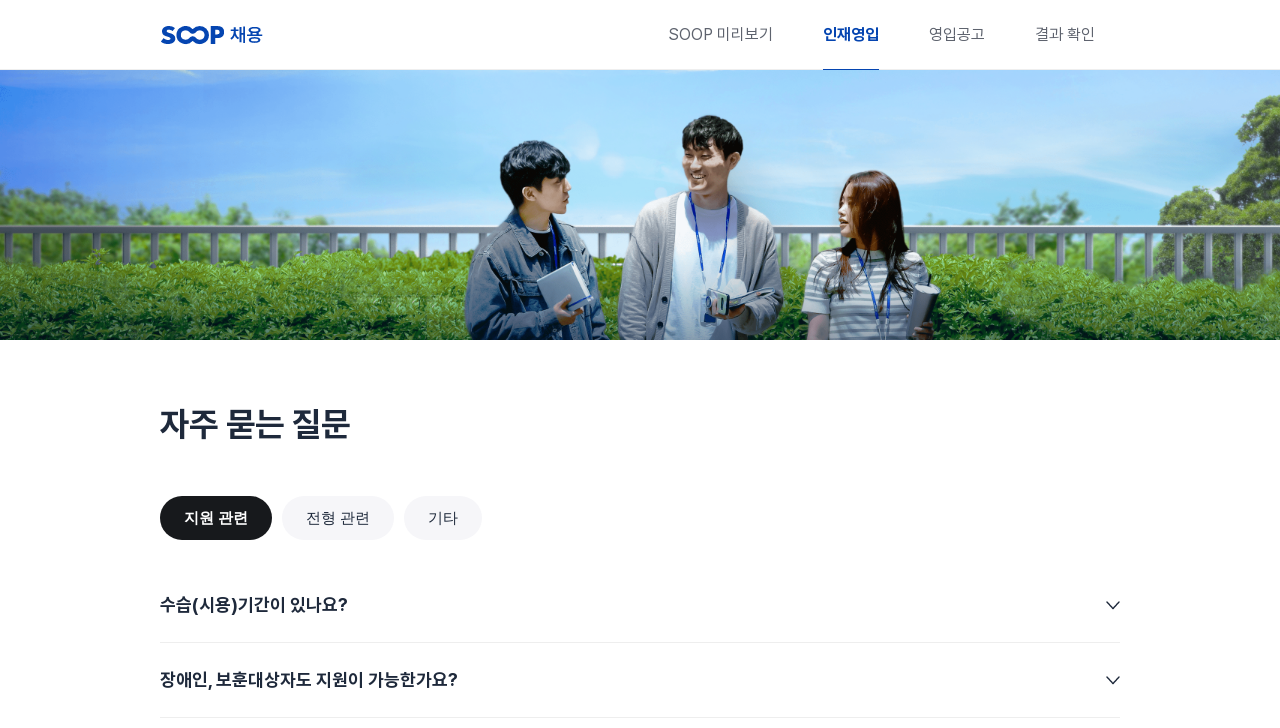

--- FILE ---
content_type: text/html
request_url: https://recruit.sooplive.co.kr/faq.php
body_size: 8723
content:

<!DOCTYPE html>
<html lang="ko">
<head>
	<meta charset="utf-8">
	<title>FAQ | 인재영입 | SOOP 채용</title>
	<meta http-equiv="X-UA-Compatible" content="IE=edge,chrome=1">
	<meta name="viewport" content="width=device-width, initial-scale=1.0, maximum-scale=1.0, minimum-scale=1.0. user-scalable=no"></meta>
	<meta name="keywords" content="주식회사 숲, SOOP, 숲, 아프리카TV, AfreecaTV, 아프리카">
	<meta name="descript" content="채용,recruit"></meta>
	<meta name="referrer" content="no-referrer-when-downgrade" />

	<link href="//res.sooplive.co.kr/inc/soop.ico" rel="shortcut icon" type="image/x-icon" />
	<link href="//res.sooplive.co.kr/inc/recruit/recruit.css" type="text/css" rel="stylesheet">
	<script src="https://recruit.sooplive.co.kr/js/jquery.js" type="text/javascript"></script>
	<script src="https://recruit.sooplive.co.kr/js/placeholders.js" type="text/javascript"></script>
	<script src="https://recruit.sooplive.co.kr/js/main.js" type="text/javascript"></script>
	<script type="text/javascript">
		$(function(){
			$('input[type="radio"]+label').on('click',function(){
				if( !$(this).hasClass('on')){
					$(this).siblings().removeClass('on')
					$(this).addClass('on')
				}
			})

			$('.agree_btn').on('click',function(){
			$('.flex_box').addClass('on');
			})
			$('.flex_box .close_btn').on('click',function(){
			$('.flex_box').removeClass('on');
			})
		})
	</script>
</head>
<body>
	<div id="skipNavigation">
		<p class="blind">바로가기</p>
		<ul>
			<li><a href="#gnb">GNB</a></li>
			<li><a href="#content">본문</a></li>
			<li><a href="#footer">Footer</a></li>
		</ul>
	</div>

	<div class="afreeca_recruit">

		<!--  헤더 -->
<div class="recruit_header">
	<div class="contents">
		<h1><a href="https://recruit.sooplive.co.kr/"><span>SOOP</span>채용</a></h1>
		<ul id="gnb">
						<li>
				<a href="https://recruit.sooplive.co.kr/af_preview.php" target="" >SOOP 미리보기</a>
			</li>
			<li class="hold on">
				<a href="https://recruit.sooplive.co.kr/guide.php" target="" class='on'>인재영입</a>
				<ul class="sub_menu">
					<li><a href="https://recruit.sooplive.co.kr/guide.php">채용절차</a></li>
					<li><a href="https://recruit.sooplive.co.kr/faq.php">FAQ</a></li>
				</ul>
			</li>
			<li class="hold">
									<a href="https://recruit.sooplive.co.kr/recruit_list.php" target="" >영입공고</a>
								
				<ul class="sub_menu">
										<li><a href="https://recruit.sooplive.co.kr/recruit_list.php">채용공고</a></li>
					<li><a href="https://recruit.sooplive.co.kr/talent_company.php">인재풀</a></li>
				</ul>
			</li>
			<li>
				<a href="https://recruit.sooplive.co.kr/result.php" target="" >결과 확인</a>
			</li>
		</ul>
	</div>
	<div class="sub_dim"></div>
</div>
<script>
$(function(){
	$('#gnb > li.hold').hover(function(){
		$('.sub_dim').css('display','block');
		$('.sub_menu').css('display','block');
	}, function(){
		$('.sub_dim').css('display','none');
		$('.sub_menu').css('display','none');
	});

	// 스크롤시 헤더 하단 딤추가
	$(window).scroll(function() {
		var sTop = $(document).scrollTop();
		// var bannerHeight = $('.visual_banner').innerHeight() - 60;
	
		// if ($('.afreeca_recruit').hasClass('main') == false) {
			if (sTop >= 10) {
				$('.recruit_header').addClass('shadow');
			} else if (sTop < 10) {
				$('.recruit_header').removeClass('shadow');
			}
		// } else {
		// 	if (sTop >= bannerHeight) {
		// 		$('.recruit_header').addClass('shadow');
		// 		$('.recruit_header').addClass('sub_ver');
		// 	} else if (sTop < bannerHeight) {
		// 		$('.recruit_header').removeClass('shadow');
		// 		$('.recruit_header').removeClass('sub_ver');
		// 	}
		// }
	});
});
</script>
		<div class="main_banner">
			<div class="banner_wrap">
				<ul>
					<li>
						<img src="//res.sooplive.co.kr/inc/recruit/img/front/front_new/main_banner1.png" alt="">
					</li>
				</ul>
			</div>
		</div>

		<div class="recruit_faq">
			<div class="contents">
				<div class="title"><h3>자주 묻는 질문</h3></div>

				<div class="faq_list notice" id="notice"></div>

				<ul class="category_menu">
					<li data-tab="tab1"><button type="button" class="on">지원 관련</button></li>
					<li data-tab="tab2"><button type="button">전형 관련</button></li>
					<li data-tab="tab3"><button type="button">기타</button></li>
				</ul>
				
				<div class="faq_list tab1 active" id="tab1"></div>
				<div class="faq_list tab2" id="tab2"></div>
				<div class="faq_list tab3" id="tab3"></div>
			</div>
		</div>

		<!-- 푸터 -->
<div class="recruit_footer" id="footer">
	<h2 class="blind">하단메뉴</h2>
	<div class="contents">
		<ul class="f_list">
			<li><a href="https://corp.sooplive.co.kr/" target="_blank" data-translate="회사소개">회사소개</a></li>
			<li><a href="https://www.sooplive.co.kr" target="_blank" data-translate="서비스소개">SOOP</a></li>
			<li><a href="https://recruit.sooplive.co.kr/private_policy.php?corp=1" target="_blank" data-translate="개인정보처리방침">개인정보처리방침</a></li>
			<li><a href="https://recruit.sooplive.co.kr/private_policy.php?type=1&corp=1" target="_new" data-translate="내부정보관리규정">내부정보관리규정</a></li>
		</ul>
		<p class="copyright">ⓒ SOOP Co., Ltd.</p>
	</div>
</div>	</div>
</body>
<script>
	$(document).ready(function(){
		getList();
	});
	// 전체목록 출력
	function getList() {
		$.ajax({
			type: 'get'
			, async:  true
			, dataType: 'json'
			, url:  './faq.php'
			, data: {
				work: 'get_list'
			}
			,success: function(oRes) {
				var aHtml = [];
				var nResult = oRes.RESULT;
				var oData = oRes.DATA;
				var oNotiData = oRes.NOTI_DATA
				
				if (oRes.RESULT != 1) {
					alert("조회에러, 관리자에게 문의하세요.");
					return;
				}
				
				// 공지사항 데이터 리스트 노출
				if (oNotiData) {
					var noticeHtml = [];

					$.each(oNotiData, function(i, oDataItem) {
						if(oDataItem.is_show == 1){
							var aHtml = [];
							aHtml.push('<dl id="notice_' + oDataItem.idx + '">');
							aHtml.push('    <dt>');
							aHtml.push('    	<a href="javascript:;" class="title">');
							aHtml.push('        	<em class="ic_cate">공지</em>');
							aHtml.push('        	<strong>' + oDataItem.title + '</strong>');
							aHtml.push('		</a>');
							aHtml.push('	</dt>');
							aHtml.push('	<dd class="accordiBox">');
							aHtml.push(oDataItem.content);
							aHtml.push('	</dd>');
							aHtml.push('</dl>');
							noticeHtml.push(aHtml.join(''));
						}
					});
					// 탭에 HTML 추가
					$('#notice').html(noticeHtml.join(''));
				}
				

				// 모든 데이터 리스트 노출
				if (oData) {
					var tab1Html = [];
					var tab2Html = [];
					var tab3Html = [];
					
					$.each(oData, function(i, oDataItem) {
						if(oDataItem.is_show == 1){
							var aHtml = [];
							aHtml.push('<dl id="normal_' + oDataItem.idx + '">');
							aHtml.push('    <dt>');
							aHtml.push('    	<a href="javascript:;" class="title">');
							aHtml.push('        	<strong>' + oDataItem.title + '</strong>');
							aHtml.push('		</a>');
							aHtml.push('	</dt>');
							aHtml.push('	<dd class="accordiBox">');
							aHtml.push(oDataItem.content);
							aHtml.push('	</dd>');
							aHtml.push('</dl>');

							
							// 카테고리탭 분기 처리
							if (oDataItem.category == 1) {
								tab1Html.push(aHtml.join(''));
							} else if (oDataItem.category == 2) {
								tab2Html.push(aHtml.join(''));
							} else {
								tab3Html.push(aHtml.join(''));
							}
						}
					});

					// 탭에 HTML 추가
					$('#tab1').html(tab1Html.join(''));
					$('#tab2').html(tab2Html.join(''));
					$('#tab3').html(tab3Html.join(''));
				}
				
				// 동기처리를 위해 마지막에 클릭이벤트 등록
				// 탭 메뉴
				$('.category_menu button').click(function(){
					$('.category_menu button').removeClass('on');
					$(this).addClass('on');

					var tabNum = $(this).parent('li').attr('data-tab');
					
					$('.category_menu li').removeClass('active');
					$('.faq_list').removeClass('active');
					$(this).parents('li').addClass('active');
					$('.'+tabNum).addClass('active');
				});

				// 아코디언
				$('.faq_list a').click(function() {
					$(this).parent('dt').siblings('.accordiBox').stop().slideToggle(200);
					$(this).parent('dt').parent('dl').siblings('dl').find('.accordiBox').slideUp(200);
					$(this).toggleClass('on');
					$(this).parent('dt').parent('dl').siblings('dl').find('a').removeClass('on');
				});
			}
			,error : function(request, status, error) {
				console.log(error);
				return;
			}
		})
	}	
	

	
</script>
</html>

--- FILE ---
content_type: text/html
request_url: https://recruit.sooplive.co.kr/faq.php?work=get_list
body_size: 16863
content:
{"RESULT":1,"DATA":[{"idx":"73","category":"1","order_no":"0","title":"\uc218\uc2b5(\uc2dc\uc6a9)\uae30\uac04\uc774 \uc788\ub098\uc694?","content":"<p>\u00a0<\/p>\n\n<p>SOOP\uc758 \uc2e0\uaddc\uc785\uc0ac\uc790(\uc2e0\uc785\/\uacbd\ub825)\ub294 \ubcf8\uc778\uacfc \ud68c\uc0ac\uc758 Fit\uc744 \ud655\uc778\ud558\ub294 \uc2dc\uac04\uc73c\ub85c 3\uac1c\uc6d4\uc758 \uc218\uc2b5(\uc2dc\uc6a9)\uae30\uac04\uc774 \uc801\uc6a9\ub429\ub2c8\ub2e4.<\/p>\n\n<p>\uc218\uc2b5(\uc2dc\uc6a9)\uae30\uac04\uc5d0\ub3c4 \ubcf5\uc9c0 \ubc0f \ubcf4\uc0c1 \ub3d9\uc77c\ud558\uac8c \uc801\uc6a9\ub418\uba70, \ud3c9\uac00\uacb0\uacfc\uc5d0 \ub530\ub77c \ubcf8\ucc44\uc6a9\/\uc5f0\uc7a5\/\uacc4\uc57d\uc885\ub8cc\uac00 \ub420 \uc218 \uc788\uc2b5\ub2c8\ub2e4.<\/p>\n\n<p>\u00a0<\/p>\n","is_pin":"0","is_show":"1"},{"idx":"78","category":"1","order_no":"1","title":"\uc7a5\uc560\uc778, \ubcf4\ud6c8\ub300\uc0c1\uc790\ub3c4 \uc9c0\uc6d0\uc774 \uac00\ub2a5\ud55c\uac00\uc694?","content":"<p>\uc7a5\uc560\uc778 \ubc0f \uad6d\uac00\ubcf4\ud6c8 \ub300\uc0c1\uc790 \uc9c0\uc6d0\uc790\ub294\u00a0\uad00\ub828 \ubc95\ub839\uc5d0 \uc758\uac70\ud558\uc5ec \uc6b0\ub300\ud558\uace0 \uc788\uc2b5\ub2c8\ub2e4.<\/p>\n\n<p>\u00a0<\/p>\n","is_pin":"0","is_show":"1"},{"idx":"52","category":"1","order_no":"2","title":"\uc9c0\uc6d0\uc11c \ucd5c\uc885 \uc81c\ucd9c \ud6c4 \uc218\uc815\uc774 \ub418\ub098\uc694?","content":"<p>\ucd5c\uc885 \uc81c\ucd9c\ub41c \uc9c0\uc6d0\uc11c\ub294 \uc218\uc815\ud558\uc2e4 \uc218 \uc5c6\uc2b5\ub2c8\ub2e4.<\/p>\n\n<p>\ubc88\uac70\ub85c\uc6b0\uc2dc\ub354\ub77c\ub3c4 \uaf3c\uaf3c\ud788 \ud655\uc778 \ud6c4 \uc9c0\uc6d0 \ubd80\ud0c1\ub4dc\ub9bd\ub2c8\ub2e4.<br \/>\n\uc218\uc815\uc774 \ud544\uc694\ud558\uc2e0 \uacbd\uc6b0,\u00a0\uc9c0\uc6d0\uc11c \uc0ad\uc81c \ud6c4 \uc7ac\uc9c0\uc6d0 \ubd80\ud0c1\ub4dc\ub9ac\uba70\u00a0recruit@sooplive.co.kr\ub85c \uc694\uccad\uc8fc\uc2dc\uba74 \uc9c0\uc6d0\uc11c \uc0ad\uc81c \ub3c4\uc640\ub4dc\ub9ac\uace0 \uc788\uc2b5\ub2c8\ub2e4.<\/p>\n\n<p>\u00a0<\/p>\n\n<p>\uc9c0\uc6d0\uc11c \uc0ad\uc81c \uc2dc \ud3ec\ud568 \uc815\ubcf4 : \uc9c0\uc6d0\uacf5\uace0\uba85\u00a0\/ \uc9c0\uc6d0\uc790\uba85 \/ \uc9c0\uc6d0\uc774\uba54\uc77c \/ \uc9c0\uc6d0\uc804\ud654\ubc88\ud638<\/p>\n","is_pin":"0","is_show":"1"},{"idx":"53","category":"1","order_no":"3","title":"\ud3ec\ud2b8\ud3f4\ub9ac\uc624 URL \ucca8\ubd80\uac00 \ub418\ub098\uc694?","content":"<p>URL\uacfc \ud30c\uc77c(Zip)\u00a0\ub458\ub2e4 \uac00\ub2a5 \ud569\ub2c8\ub2e4.<\/p>\n\n<p>\ub2e4\ub9cc, \uc6a9\ub7c9\uc774 \ud070 \ud30c\uc77c\uc774\ub77c\uba74 \uac00\uae09\uc801 URL\ub85c \ucca8\ubd80 \ubd80\ud0c1\ub4dc\ub9bd\ub2c8\ub2e4.<\/p>\n","is_pin":"0","is_show":"1"},{"idx":"54","category":"1","order_no":"4","title":"\ud559\ub825 \uae30\uc900\uc774 \uc788\ub098\uc694?","content":"<p>SOOP\uc758 \ubaa8\ub4e0 \ucc44\uc6a9\uc740 \ud559\ub825\uc5d0 \uc81c\ud55c\uc744 \ub450\uace0 \uc788\uc9c0 \uc54a\uc2b5\ub2c8\ub2e4.<\/p>\n","is_pin":"0","is_show":"1"},{"idx":"56","category":"1","order_no":"5","title":"\ud648\ud398\uc774\uc9c0 \uc9c0\uc6d0\uacfc \ud0c0 \ud50c\ub7ab\ud3fc\uc744 \ud1b5\ud55c \uc9c0\uc6d0\uc758 \ucc44\uc6a9 \uc808\ucc28\uac00 \ub2e4\ub978\uac00\uc694?","content":"<p>\ub3d9\uc77c\ud569\ub2c8\ub2e4.<\/p>\n\n<p>\ud3b8\ud558\uc2e0 \ud50c\ub7ab\ud3fc\uc73c\ub85c \uc9c0\uc6d0\ud574\uc8fc\uc2dc\uba74 \ub429\ub2c8\ub2e4.<\/p>\n","is_pin":"0","is_show":"1"},{"idx":"58","category":"1","order_no":"6","title":"\uc911\ubcf5\uc9c0\uc6d0 \uac00\ub2a5\ud55c\uac00\uc694?","content":"<p>\uc0c1\uc2dc\ucc44\uc6a9\uc740 \uc911\ubcf5\uc9c0\uc6d0\uc774 \uac00\ub2a5\ud558\ub098, \uacf5\uac1c\ucc44\uc6a9 \ubc0f \ud2b9\ubcc4\ucc44\uc6a9\uc740 \uc911\ubcf5\uc9c0\uc6d0\uc774 \ubd88\uac00\ub2a5 \ud569\ub2c8\ub2e4.<\/p>\n","is_pin":"0","is_show":"1"},{"idx":"57","category":"1","order_no":"7","title":"\uc774\uc804\uc5d0 \uc9c0\uc6d0 \ud6c4 \ubd88\ud569\uaca9\ud588\ub294\ub370 \uc7ac\uc9c0\uc6d0 \uac00\ub2a5\ud55c\uac00\uc694?","content":"<p>\uac00\ub2a5\ud569\ub2c8\ub2e4.<\/p>\n\n<p>\ubcf8\uc778\uc774 \uc798 \ud560 \uc218 \uc788\ub294 \ud3ec\uc9c0\uc158\uc774 \ucc44\uc6a9 \uc911\uc774\ub77c\uba74 \uc8fc\uc800\uc5c6\uc774 \uc9c0\uc6d0 \ubd80\ud0c1\ub4dc\ub9bd\ub2c8\ub2e4.<\/p>\n","is_pin":"0","is_show":"1"},{"idx":"55","category":"1","order_no":"8","title":"\uc544\ub974\ubc14\uc774\ud2b8\ub3c4 \uacbd\ub825\uc0ac\ud56d\uc5d0 \uc801\uc5b4\ub3c4 \ub418\ub098\uc694?","content":"<p>\uc9c0\uc6d0\ud558\uc2dc\ub294 \uc9c1\ubb34\uc640 \uad00\ub828\ub41c \uc544\ub974\ubc14\uc774\ud2b8\ub77c\uba74 \uae30\uc7ac \ud574\uc8fc\uc2dc\uba74 \ub429\ub2c8\ub2e4.<\/p>\n","is_pin":"0","is_show":"1"},{"idx":"75","category":"1","order_no":"9","title":"\uc9c0\uc6d0\uc11c \uc811\uc218\uac00 \uc815\uc0c1\uc801\uc73c\ub85c \ub418\uc5c8\ub294\uc9c0 \ud655\uc778 \ud560 \uc218 \uc788\ub098\uc694?","content":"<p>\u00a0<\/p>\n\n<p>\uc9c0\uc6d0\uc11c \ucd5c\uc885 \uc81c\ucd9c \uc2dc\uc5d0\ub294 \uae30\uc785\ud574\uc8fc\uc2e0 E-mail\uc744 \ud1b5\ud558\uc5ec \uc644\ub8cc \uba54\uc77c\uc774 \ubc1c\uc1a1\ub418\uc624\ub2c8, \ud655\uc778 \ubd80\ud0c1\ub4dc\ub9bd\ub2c8\ub2e4.<\/p>\n","is_pin":"0","is_show":"1"},{"idx":"77","category":"1","order_no":"10","title":"\uc778\uc7ac\ud480\uc5d0 \uc9c0\uc6d0\ud588\ub294\ub370, \uacb0\uacfc\ubc1c\ud45c\uac00 \uc5bc\ub9c8\ub098 \uac78\ub9ac\ub098\uc694?","content":"<p>\u00a0<\/p>\n\n<p>\uc778\uc7ac\ud480\uc5d0 \uc81c\ucd9c\ud574\uc8fc\uc2e0 \uc9c0\uc6d0\uc11c\ub294 \uc9c0\uc6d0\ud558\uc2e0 \uc9c1\ubb34\uc5d0 \ucc44\uc6a9\uc774 \uc9c4\ud589\ub420 \uacbd\uc6b0\uc5d0 \uc6b0\uc120 \uac80\ud1a0\ub418\uace0 \uc788\uc2b5\ub2c8\ub2e4.<\/p>\n\n<p>\uc815\ud655\ud55c \uae30\uac04\uc758 \uc548\ub0b4\uac00 \uc5b4\ub824\uc6b4 \uc810 \uc591\ud574 \ubd80\ud0c1\ub4dc\ub9bd\ub2c8\ub2e4.<\/p>\n","is_pin":"0","is_show":"1"},{"idx":"59","category":"2","order_no":"11","title":"\ucc44\uc6a9 \uc720\ud615\uc740 \uc5b4\ub5bb\uac8c \ub418\ub098\uc694?","content":"<p>\uc2e0\uc785\uc0ac\uc6d0 \uacf5\uac1c\ucc44\uc6a9, \ud2b9\ubcc4\ucc44\uc6a9, \uc0c1\uc2dc\ucc44\uc6a9 \ub4f1 \ub2e4\uc591\ud55c \ud615\ud0dc\uc640 \ud3ec\uc9c0\uc158\uc73c\ub85c \ucc44\uc6a9\uc744 \uc9c4\ud589\ud558\uace0 \uc788\uc2b5\ub2c8\ub2e4.<\/p>\n","is_pin":"0","is_show":"1"},{"idx":"60","category":"2","order_no":"12","title":"\ucc44\uc6a9 \ud504\ub85c\uc138\uc2a4\ub294 \uc5b4\ub5bb\uac8c \ub418\ub098\uc694?","content":"<p>\ucc44\uc6a9\ud504\ub85c\uc138\uc2a4\ub294 \uacf5\uac1c\ucc44\uc6a9\uacfc \uc0c1\uc2dc\ucc44\uc6a9\uc740 \ub2e4\ub974\uac8c \uc9c4\ud589\ub418\uace0 \uc788\uc2b5\ub2c8\ub2e4.<\/p>\n\n<p>\u00a0<\/p>\n\n<ul><li>\uacf5\uac1c\ucc44\uc6a9 : \uc785\uc0ac\uc9c0\uc6d0 - \uc11c\ub958\uc804\ud615 - 1\ucc28 \uc778\ud130\ubdf0 - Play\u00a0\uc804\ud615 - 2\ucc28 \uc778\ud130\ubdf0 - \ucc98\uc6b0\ud611\uc758\u00a0- \ucd5c\uc885\ud569\uaca9<\/li>\n\t<li>\uc0c1\uc2dc\ucc44\uc6a9 : \uc785\uc0ac\uc9c0\uc6d0 - \uc11c\ub958\uc804\ud615 - 1\ucc28 \uc778\ud130\ubdf0 - 2\ucc28 \uc778\ud130\ubdf0 - \ucc98\uc6b0\ud611\uc758 - \ucd5c\uc885\ud569\uaca9<\/li>\n<\/ul><p>\u00a0<\/p>\n\n<p>\u203b1\ucc28 \uc778\ud130\ubdf0 \uc804 \uc0ac\uc804 \uacfc\uc81c\/\ud14c\uc2a4\ud2b8\uac00 \uc788\uc744 \uc218 \uc788\uc2b5\ub2c8\ub2e4.<\/p>\n\n<p>\u00a0<\/p>\n\n<p>\u203b\uacbd\ub825\uc9c1\uc758 \uacbd\uc6b0 \ub808\ud37c\ub7f0\uc2a4 \uccb4\ud06c\ub97c \uc694\uccad\ub4dc\ub9b4 \uc218 \uc788\uc2b5\ub2c8\ub2e4.<\/p>\n\n<p>\u00a0<\/p>\n\n<p>\u203b\uc778\ud130\ubdf0 \ud569\uaca9 \ud6c4, \ucc44\uc6a9 \uc758\uc0ac\uacb0\uc815\uc744 \uc704\ud55c \uc778\uc7ac\uac1c\ubc1c\ud300\uc5d0\uc11c CEO \ucd5c\uc885\ubcf4\uace0\ub97c \uc9c4\ud589 \ud569\ub2c8\ub2e4.<\/p>\n\n<p>\u00a0 \u00a0\uacb0\uacfc\uc5d0 \ub530\ub77c \ucd94\uac00\uba74\uc811 \ubc0f \ud569\uaca9\uc5ec\ubd80\uac00 \uacb0\uc815 \ub418\uc624\ub2c8 \ucc38\uace0\ud574\uc8fc\uc2dc\uae30 \ubc14\ub78d\ub2c8\ub2e4.<\/p>\n","is_pin":"0","is_show":"1"},{"idx":"61","category":"2","order_no":"13","title":"\uc804\ud615 \uacb0\uacfc\ub294 \uc5b4\ub514\uc5d0\uc11c \ud655\uc778\ud560 \uc218 \uc788\ub098\uc694?","content":"<p>\uc9c0\uc6d0\ud574\uc8fc\uc2e0 \ud50c\ub7ab\ud3fc\uc744 \ud1b5\ud558\uc5ec \ud655\uc778 \ud558\uc2e4 \uc218 \uc788\uc73c\uba70, \uc11c\ub958 \ud569\uaca9\uc790\uc5d0 \ud55c\ud558\uc5ec \uc720\uc120 \ubc0f \uc774\uba54\uc77c\uc744 \ud1b5\ud558\uba70 \uac1c\ubcc4\uc801\uc73c\ub85c \uc548\ub0b4 \ub4dc\ub9ac\uace0 \uc788\uc2b5\ub2c8\ub2e4.<\/p>\n\n<p>\u00a0<\/p>\n\n<p>\ub610\ud55c \uba74\uc811 \uc804\ud615 \uacb0\uacfc\uc758 \uacbd\uc6b0\ub294 \ud569\uaca9\uc790\ub294 \uc720\uc120 \ubc0f \uc774\uba54\uc77c\ub85c \uc548\ub0b4\ub4dc\ub9ac\uba70, \ubd88\ud569\uaca9\uc790\uc758 \uacbd\uc6b0\ub294 \uc774\uba54\uc77c\uc744 \ud1b5\ud558\uc5ec \ud655\uc778\ud558\uc2e4 \uc218 \uc788\uc2b5\ub2c8\ub2e4.<\/p>\n","is_pin":"0","is_show":"1"},{"idx":"62","category":"2","order_no":"14","title":"\ubd88\ud569\uaca9\uc5d0 \ub300\ud55c \ud53c\ub4dc\ubc31\uc740 \uc788\ub098\uc694?","content":"<p>\ubd88\ud569\uaca9\uc5d0 \ub300\ud55c \ud53c\ub4dc\ubc31\uc740 \uc81c\uacf5\ub418\uc9c0 \uc54a\uc2b5\ub2c8\ub2e4.<\/p>\n\n<p>\uc8fc\uc2dd\ud68c\uc0ac SOOP\u00a0\ucc44\uc6a9\uc804\ud615\uc740 \ubcf5\ud569\uc801\uc778 \ud3c9\uac00\ub97c \ud1b5\ud574 \ud3ec\uc9c0\uc158\uc5d0 \ub300\ud55c \uc5ec\ub7ec \uc0ac\ud56d\uc744 \uace0\ub824\ud558\uc5ec \ud3c9\uac00\ub97c \uc9c4\ud589\ud558\uace0 \uc788\uc2b5\ub2c8\ub2e4.<br \/>\n\uc800\ud76c\uc758 \uc123\ubd80\ub978 \ud53c\ub4dc\ubc31\uc774 \uc9c0\uc6d0\uc790\ubd84\ub4e4\uc758\u00a0\ub6f0\uc5b4\ub09c \uc5ed\ub7c9\uc5d0 \ub300\ud55c \uc798\ubabb\ub41c \ud53c\ub4dc\ubc31\uc774 \ub420 \uc218 \uc788\uae30\uc5d0\u00a0\ubd88\ud569\uaca9\uc5d0 \ub300\ud55c \ud53c\ub4dc\ubc31\uc740 \uc804\ub2ec \ub4dc\ub9ac\uc9c0 \uc54a\uace0 \uc788\uc2b5\ub2c8\ub2e4.<\/p>\n","is_pin":"0","is_show":"1"},{"idx":"63","category":"2","order_no":"15","title":"\uc778\ud130\ubdf0 \ubcf5\uc7a5 \uaddc\uc815\uc740 \uc5b4\ub5bb\uac8c \ub418\ub098\uc694?","content":"<p>\uc790\uc728 \ubcf5\uc7a5\uc774\uba70, \uba74\uc811 \uc2dc \ud3b8\ud558\uc2e0 \ubcf5\uc7a5\uc73c\ub85c \ucc38\uc5ec\ud574\uc8fc\uc2dc\uba74 \ub429\ub2c8\ub2e4.<\/p>\n","is_pin":"0","is_show":"1"},{"idx":"64","category":"2","order_no":"16","title":"\uc778\ud130\ubdf0\ub294 \uc5b4\ub514\uc11c \uc9c4\ud589\ub418\ub098\uc694?","content":"<p>\ub300\uba74 \uc778\ud130\ubdf0: \uc9c1\ubb34\uc5d0 \ub530\ub77c \ud310\uad50, \uc11c\ud604\uc624\ud53c\uc2a4 \ub610\ub294 \uc11c\uc6b8 (\uc0bc\uc131,\uc11c\ucd08)\uc5d0\uc11c \uc9c4\ud589\ub429\ub2c8\ub2e4.<br \/>\n\ube44\ub300\uba74 \uc778\ud130\ubdf0: \ud654\uc0c1\ud68c\uc758 \ud50c\ub7ab\ud3fc \ubc0f \ub3c4\uad6c\ub97c \uc774\uc6a9\ud558\uc5ec \uc9c4\ud589\ud558\uace0 \uc788\uc2b5\ub2c8\ub2e4.<\/p>\n","is_pin":"0","is_show":"1"},{"idx":"65","category":"2","order_no":"17","title":"\uc778\ud130\ubdf0 \ubc29\uc2dd\uc740 \uc5b4\ub5bb\uac8c \ub418\ub098\uc694?","content":"<p>\ud3ec\uc9c0\uc158 \ubc0f \uc0c1\ud669\uc5d0 \ub530\ub77c \uac1c\uc778 \uc778\ud130\ubdf0, \ub2e4\ub300\ub2e4 \uc778\ud130\ubdf0 \ubc29\uc2dd\uc73c\ub85c \uc9c4\ud589\ud558\uace0 \uc788\uc73c\uba70, \uc77c\uc815 \uc548\ub0b4 \uc2dc \uc0c1\uc138\ud558\uac8c \uc548\ub0b4 \ub4dc\ub9ac\uace0 \uc788\uc2b5\ub2c8\ub2e4.<\/p>\n","is_pin":"0","is_show":"1"},{"idx":"66","category":"3","order_no":"18","title":"\ucc44\uc6a9 \uad00\ub828\ud558\uc5ec FAQ\uc5d0 \uc5c6\ub294 \uac83\ub4e4\uc740 \uc5b4\ub514\ub85c \ubb38\uc758\ub97c \ud574\uc57c\ud558\ub098\uc694?","content":"<p>\ucc44\uc6a9 \uad00\ub828\ud558\uc5ec \ubb38\uc758\uc0ac\ud56d\uc740 recruit@sooplive.co.kr\u00a0\ub85c \ubb38\uc758\uc8fc\uc2dc\uba74 \uc0c1\uc138\ud558\uac8c \ub2f5\ubcc0\ub4dc\ub9ac\uace0 \uc788\uc2b5\ub2c8\ub2e4.<\/p>\n","is_pin":"0","is_show":"1"},{"idx":"69","category":"3","order_no":"19","title":"[2025 \uc2e0\uc785 \uacf5\uac1c\ucc44\uc6a9] 2\ucc28\uba74\uc811 \uc804\ud615 \uacb0\uacfc\ubc1c\ud45c","content":"<p>\u00a0<\/p>\n\n<p><span style=\"font-size:18px;\">\uc548\ub155\ud558\uc138\uc694.<\/span><\/p>\n\n<p>\u00a0<\/p>\n\n<p><span style=\"font-size:18px;\">\uc8fc\uc2dd\ud68c\uc0ac SOOP \ucc44\uc6a9\ub2f4\ub2f9\uc790\uc785\ub2c8\ub2e4.<\/span><\/p>\n\n<p>\u00a0<\/p>\n\n<p><span style=\"font-size:18px;\">\uc800\ud76c SOOP 2025 \uc2e0\uc785 \uacf5\ucc44\uc5d0 \ub9ce\uc740 \uc9c0\uc6d0\ud574\uc8fc\uc154\uc11c \uc9c4\uc2ec\uc73c\ub85c \uac10\uc0ac\ub4dc\ub9bd\ub2c8\ub2e4.<\/span><\/p>\n\n<p>\u00a0<\/p>\n\n<p><span style=\"font-size:18px;\">2\ucc28\uba74\uc811(\ucd5c\uc885)\u00a0\uc804\ud615 \uacb0\uacfc \ubc1c\ud45c\uac00 \ub418\uc5c8\uc2b5\ub2c8\ub2e4.<\/span><\/p>\n\n<p>\u00a0<\/p>\n\n<p><span style=\"font-size:18px;\">SOOP \ucc44\uc6a9\uc0ac\uc774\ud2b8 \uacb0\uacfc \ud655\uc778 \uba54\ub274\ub97c \ud1b5\ud558\uc5ec\u00a0\ud655\uc778 \ubd80\ud0c1\ub4dc\ub9bd\ub2c8\ub2e4.<\/span><\/p>\n\n<p>\u00a0<\/p>\n\n<p><span style=\"font-size:18px;\">\uc5ec\ub7ec \uc804\ud615\uc18d\uc5d0\uc11c \uc9c0\uc6d0\uc790\ubd84\ub4e4\uc758 \uc5f4\uc815\uacfc \uc7a0\uc7ac\ub825\uc744 \ubcf4\uc5ec\uc8fc\uc154\uc11c \uc9c4\uc2ec\uc73c\ub85c \uac10\uc0ac\ub4dc\ub9bd\ub2c8\ub2e4.<\/span><\/p>\n\n<p>\u00a0<\/p>\n\n<p><span style=\"font-size:18px;\">\uac10\uc0ac\ud569\ub2c8\ub2e4.<\/span><\/p>\n\n<p>\u00a0<\/p>\n\n<p>\u00a0<\/p>\n\n<p>\u00a0<\/p>\n","is_pin":"1","is_show":"0"},{"idx":"71","category":"3","order_no":"20","title":"\uc0ac\uba85 \ubcc0\uacbd\uc5d0 \ub530\ub978 \uc57d\uad00 \ubcc0\uacbd \uacf5\uc9c0\uc0ac\ud56d","content":"<p>\uc548\ub155\ud558\uc138\uc694. \uc8fc\uc2dd\ud68c\uc0ac \uc544\ud504\ub9ac\uce74\ud2f0\ube44\uc785\ub2c8\ub2e4.<\/p>\n\n<p>\u00a0<\/p>\n\n<p>2024\ub144 3\uc6d4 29\uc77c\ubd80\ud130 \uc8fc\uc2dd\ud68c\uc0ac \uc544\ud504\ub9ac\uce74\ud2f0\ube44\uc758 \uc0ac\uba85\uc774 \uc544\ub798\uc640 \uac19\uc774 \ubcc0\uacbd\ub420 \uc608\uc815\uc785\ub2c8\ub2e4.<\/p>\n\n<p>\u00a0<\/p>\n\n<p>1. \ubcc0\uacbd\ub0b4\uc6a9<\/p>\n\n<p>\uac00. \ubcc0\uacbd\uc804 : \uad6d\ubb38)\u00a0\uc8fc\uc2dd\ud68c\uc0ac \uc544\ud504\ub9ac\uce74\ud2f0\ube44<\/p>\n\n<p>\u00a0 \u00a0 \u00a0 \u00a0 \u00a0 \u00a0 \u00a0 \u00a0 \u00a0 \u00a0\uc601\ubb38)\u00a0AfreecaTV Co.,Ltd.<\/p>\n\n<p>\ub098. \ubcc0\uacbd\ud6c4 : \uad6d\ubb38)\u00a0\uc8fc\uc2dd\ud68c\uc0ac \uc232<\/p>\n\n<p>\u00a0 \u00a0 \u00a0 \u00a0 \u00a0 \u00a0 \u00a0 \u00a0 \u00a0 \u00a0\uc601\ubb38)\u00a0SOOP Co.,Ltd.<\/p>\n\n<p>\u00a0<\/p>\n\n<p>2. \ubcc0\uacbd\uc0ac\uc720 :\u00a0\uc0c8\ub85c\uc6b4 \ube0c\ub79c\ub4dc\ub97c \uad6c\ucd95\ud558\uc5ec \uae00\ub85c\ubc8c \ud50c\ub7ab\ud3fc\uc73c\ub85c\uc11c\uc758 \uc131\uc7a5 \ub3c4\ubaa8<\/p>\n\n<p>\u00a0<\/p>\n\n<p>3. \uc0ac\uba85\ubcc0\uacbd\uc77c: 2024\ub144 3\uc6d4 29\uc77c<\/p>\n\n<p>\u00a0<\/p>\n\n<p>\u00a0<\/p>\n\n<p>\uc0ac\uba85\uc774 \ubcc0\uacbd\ub428\uc5d0 \ub530\ub77c \uc774\uc6a9\uc57d\uad00 \ub4f1 \uad00\ub828 \uc815\ucc45 \ub0b4 \uc0ac\uba85\uc774 \ubcc0\uacbd\ub429\ub2c8\ub2e4.<\/p>\n\n<p>\u00a0<\/p>\n\n<h4>- \ub300\uc0c1: \uc8fc\uc2dd\ud68c\uc0ac \uc232 \ucc44\uc6a9\uc0ac\uc774\ud2b8 ( https:\/\/recruit.sooplive.co.kr )<\/h4>\n\n<p>\u00a0<\/p>\n\n<p>- \uac1c\uc815\uc0ac\uc720: \uc0ac\uba85 \ubcc0\uacbd<\/p>\n\n<p>- \ubcc0\uacbd\ub0b4\uc6a9: '\uc8fc\uc2dd\ud68c\uc0ac \uc544\ud504\ub9ac\uce74\ud2f0\ube44'\ub97c '\uc8fc\uc2dd\ud68c\uc0ac \uc232'\uc73c\ub85c \ubcc0\uacbd<\/p>\n\n<p>(\uc0ac\uba85 \ubcc0\uacbd \uc678 \ubcc4\ub3c4\uc758 \uad8c\ub9ac\uad00\uacc4 \ubc0f \ub0b4\uc6a9\uc758 \uac1c\uc815\uc740 \uc5c6\uc2b5\ub2c8\ub2e4.)<\/p>\n\n<p><br \/>\n\uac10\uc0ac\ud569\ub2c8\ub2e4.<\/p>\n","is_pin":"0","is_show":"1"}],"NOTI_DATA":[{"idx":"69","category":"3","order_no":"19","pin_order_no":"0","title":"[2025 \uc2e0\uc785 \uacf5\uac1c\ucc44\uc6a9] 2\ucc28\uba74\uc811 \uc804\ud615 \uacb0\uacfc\ubc1c\ud45c","content":"<p>\u00a0<\/p>\n\n<p><span style=\"font-size:18px;\">\uc548\ub155\ud558\uc138\uc694.<\/span><\/p>\n\n<p>\u00a0<\/p>\n\n<p><span style=\"font-size:18px;\">\uc8fc\uc2dd\ud68c\uc0ac SOOP \ucc44\uc6a9\ub2f4\ub2f9\uc790\uc785\ub2c8\ub2e4.<\/span><\/p>\n\n<p>\u00a0<\/p>\n\n<p><span style=\"font-size:18px;\">\uc800\ud76c SOOP 2025 \uc2e0\uc785 \uacf5\ucc44\uc5d0 \ub9ce\uc740 \uc9c0\uc6d0\ud574\uc8fc\uc154\uc11c \uc9c4\uc2ec\uc73c\ub85c \uac10\uc0ac\ub4dc\ub9bd\ub2c8\ub2e4.<\/span><\/p>\n\n<p>\u00a0<\/p>\n\n<p><span style=\"font-size:18px;\">2\ucc28\uba74\uc811(\ucd5c\uc885)\u00a0\uc804\ud615 \uacb0\uacfc \ubc1c\ud45c\uac00 \ub418\uc5c8\uc2b5\ub2c8\ub2e4.<\/span><\/p>\n\n<p>\u00a0<\/p>\n\n<p><span style=\"font-size:18px;\">SOOP \ucc44\uc6a9\uc0ac\uc774\ud2b8 \uacb0\uacfc \ud655\uc778 \uba54\ub274\ub97c \ud1b5\ud558\uc5ec\u00a0\ud655\uc778 \ubd80\ud0c1\ub4dc\ub9bd\ub2c8\ub2e4.<\/span><\/p>\n\n<p>\u00a0<\/p>\n\n<p><span style=\"font-size:18px;\">\uc5ec\ub7ec \uc804\ud615\uc18d\uc5d0\uc11c \uc9c0\uc6d0\uc790\ubd84\ub4e4\uc758 \uc5f4\uc815\uacfc \uc7a0\uc7ac\ub825\uc744 \ubcf4\uc5ec\uc8fc\uc154\uc11c \uc9c4\uc2ec\uc73c\ub85c \uac10\uc0ac\ub4dc\ub9bd\ub2c8\ub2e4.<\/span><\/p>\n\n<p>\u00a0<\/p>\n\n<p><span style=\"font-size:18px;\">\uac10\uc0ac\ud569\ub2c8\ub2e4.<\/span><\/p>\n\n<p>\u00a0<\/p>\n\n<p>\u00a0<\/p>\n\n<p>\u00a0<\/p>\n","is_pin":"1","is_show":"0"}]}

--- FILE ---
content_type: text/css; charset=utf-8
request_url: https://res.sooplive.co.kr/inc/recruit/recruit.css
body_size: 43298
content:
/************************************************************************
 * date      : 2020-1022
 ************************************************************************/
@charset "utf-8";
@import url('../common.css');

html,body {margin:0; line-height:1.6; font-size:12px; font-family:"Pretendard","Helvetica Neue","HelveticaNeue-Light","HelveticaNeue-Regular",'AppleSDGothicNeo-Medium','Helvetica','AppleGothic','Sans-serif'; color:#484949;}
body::-webkit-scrollbar {width:6px; height:6px; border-radius:6px; background-color:transparent;}
body::-webkit-scrollbar-thumb {background:#e4e4e4; border-radius:6px;}
body::-webkit-scrollbar-track {background:transparent; border-radius:6px;}
body:hover::-webkit-scrollbar-thumb {background:#bbb !important;}

select, input, textarea {font-family:"PT","Helvetica Neue","HelveticaNeue-Light","HelveticaNeue-Regular",'AppleSDGothicNeo-Medium','Helvetica','AppleGothic','Sans-serif';}
ul,li,dl,dt,dd { margin: 0; padding: 0; list-style-type: none; }
nav, section, article, header, aside, footer, figure, dialog {display:block}
time, progress, mark, output {display:inline}
html{-webkit-text-size-adjust: none;} /* iphone */
body, ul, ol, li, dt, dl, dd, div, h1, h2, h3, h4, h5, h6, p, form, fieldset, blockquote, iframe, input, object, table, tr, th, td{margin:0;padding:0}
ul, ol, li{list-style:none}
em,i{font-style:normal}
fieldset, img{border:none;}
legend, caption{display:none}
table { table-layout: fixed; border-collapse: collapse;  width: 100%; margin: 0 auto; }
label, button {cursor:pointer; font-family:"PT","Helvetica Neue","HelveticaNeue-Light","HelveticaNeue-Regular",'AppleSDGothicNeo-Medium','Helvetica','AppleGothic','Sans-serif';}
a {cursor:pointer}
a:link,  a:visited,  a:active {text-decoration:none}
a:hover{text-decoration:underline}

#skipNavigation li { line-height: 0; }
#skipNavigation a{ overflow:hidden; position:absolute; top:0; left:-100%; float: left; color: #fff; font-size: 14px; background-color: #727f96;  }
#skipNavigation a:focus { left: 0; padding: 10px; }

/* layout */
.contents { position: relative; width: 960px; height:100%; margin: 0 auto;  }
.contents .contents {width: 100%;}
.footer { font-size: 11px; margin-top: 11px; color: #8b8b8b; text-align: center; }

/* 달력 UI 관련 수정 */
.ui-datepicker-trigger {margin-left: 5px; height: 26px;}
/*.hasDatepicker { margin-left: 20px;}
.hasDatepicker:frist-child { margin-left: 0px;}*/
/*css3 effect*/
button,
#skipNavigation a,
.recruit_header ul li a,
.recruit_header ul li a span
{ -webkit-transition: all 0.3s ease; -moz-transition: all 0.3s ease; -o-transition: all 0.3s ease; transition: all 0.3s ease; }

/* commen class */
.hide {display:none}  /* none */
.blind {display: block; position: absolute; overflow: hidden; left: -9999px; width: 1px; height: 1px; font-size: 0; line-height: 0; text-indent: -9999px; }
.floatR {float: right;}
.txtL{text-align: left !important;}
.txtR{text-align: right !important;}
.txtC{text-align: center !important;}
.gray { background-color:#f9f9f9;}
.red { color:#ff4165 !important;}
.blue { color:#005af1 !important;}
.w100p {width: 100% !important;}
.w100 {width: 100px !important;}
.w190 {width: 190px !important;}
.mt10 {margin-top: 10px !important;}
.error_box { border: 1px solid #ff4165 !important; color:#ff4165;}

.btn1, .btn2, .btn3 { width: 110px; height: 50px; margin-left: 5px; color:#000; border: 1px solid #666; background-color: #fff; font-size: 16px; }
.btn1.off { color:#9b9b9b; border-color:#999; cursor: default;}
.btn2 { color: #fff; background-color: #2e6afd; border-color: #2e6afd;}
.btn3 { color: #fff; background-color: #ff3262; border-color: #ff3262;}
.btn1:first-child, .btn2:first-child, .btn3:first-child {margin: 0;}
.btn_search { width: 40px !important; height: 40px !important; border: 1px solid #d6d6d6 !important; font: 0/0 a !important; margin-left: -11px; background: transparent url('/inc/recruit/img/front/btn_search.png') no-repeat center !important;  }

.afreeca_recruit {min-width:1280px; padding-top:70px;}

.recruit_header {position:fixed; top:0; left:0; right:0; background:#fff; width:100%; height:70px; border-bottom:1px solid #eee; box-sizing:border-box; z-index:100;min-width:1280px}
.recruit_header h1 {position:absolute; top:50%; left:0px; transform:translate(0, -50%);}
.recruit_header h1 a {display:flex; align-items:center; background:url("data:image/svg+xml,%3csvg xmlns='http://www.w3.org/2000/svg' width='103' height='37' fill='none'%3e%3cg fill='%230545B1' clip-path='url(%23a)'%3e%3cpath d='M39.712 9.284a9.223 9.223 0 0 0-6.892 3.083.18.18 0 0 1-.27 0 9.246 9.246 0 0 0-16.139 6.164 9.246 9.246 0 0 0 16.139 6.164.18.18 0 0 1 .27 0 9.246 9.246 0 0 0 16.139-6.164 9.246 9.246 0 0 0-9.247-9.247zm0 14.055c-1.48 0-2.715-.713-3.474-1.518-.24-.257-.54-.61-.87-.908a7.249 7.249 0 0 0-.463-.385 3.811 3.811 0 0 0-2.22-.703c-.832 0-1.6.262-2.218.703a6.83 6.83 0 0 0-.463.385c-.33.298-.63.65-.87.908-.759.805-1.995 1.518-3.475 1.518l-.112-.003c-.064-.002-.128-.003-.19-.007a5.802 5.802 0 0 1-.13-.01l-.077-.007a4.808 4.808 0 0 1-4.299-4.781v.02-.04.02a4.81 4.81 0 0 1 4.298-4.782l.081-.007a5.234 5.234 0 0 1 .318-.017l.11-.002c1.48 0 2.716.712 3.474 1.518.242.257.541.61.87.908.158.142.314.27.464.385a3.812 3.812 0 0 0 2.219.702c.833 0 1.6-.261 2.22-.702.15-.115.305-.243.462-.385.33-.299.63-.651.87-.908.759-.806 1.995-1.518 3.474-1.518l.11.002a6.446 6.446 0 0 1 .402.024 4.809 4.809 0 0 1 4.287 4.5c0 .016.002.03.003.045l.004.131c0 .066.002.13 0 .196-.001.05-.001.1-.004.148l-.002.03a4.809 4.809 0 0 1-4.288 4.511l-.088.008-.12.009a4.092 4.092 0 0 1-.194.007c-.036 0-.073.003-.11.003l.001.002zM8.073 15.992l2.751.893c.409.166 1.888.536 2.998 1.646 1.022 1.022 1.48 2.39 1.48 3.72 0 4.047-4.178 5.526-7.213 5.526-4.623 0-6.617-2.047-7.212-2.589l2.733-3.492c.193.262 2.075 2.013 4.479 2.013.925 0 2.404-.37 2.404-1.48 0-.74-.759-1.322-2.404-1.849l-2.75-.894c-1.892-.75-3.353-2.065-3.353-4.654 0-1.417.545-2.496.794-2.883 1.537-2.394 4.614-2.665 5.679-2.665 1.873 0 3.258.346 4.262.77 1.275.54 1.938 1.205 2.21 1.45l-2.279 2.912c-2.6-1.609-4.222-1.489-5.118-1.17-.61.216-.804.702-.832 1.017-.034.387.028 1.227 1.371 1.728zm50.133-6.615h-7.398v18.308h4.439v-6.103h2.959c3.115 0 5.917-1.85 5.917-6.103s-2.802-6.102-5.918-6.102zm1.479 6.102a2.404 2.404 0 0 1-2.404 2.405h-2.034v-4.809h2.034a2.404 2.404 0 0 1 2.404 2.404z'/%3e%3c/g%3e%3cpath fill='%230545B1' d='M75.678 14.98c0 2.561 1.057 5.196 3.432 6.439l-1.169 1.521c-1.567-.816-2.616-2.282-3.21-4.045-.593 1.893-1.65 3.517-3.228 4.416l-1.188-1.521c2.338-1.373 3.415-4.156 3.415-6.81v-.463h-2.932v-1.689h2.931v-2.356h1.949v2.356h2.894v1.689h-2.894v.463zm9.425-5.102V26.65h-1.966v-8.498H81.41v7.682h-1.948v-15.66h1.948v6.271h1.726V9.878h1.966zm17.164 8.071v1.652h-15.29v-1.652h3.563v-2.134c-1.262-.528-1.985-1.373-1.985-2.467 0-2.004 2.356-3.192 6.048-3.192 3.693 0 6.031 1.188 6.049 3.192-.009 1.104-.733 1.948-2.004 2.467v2.134h3.619zm-7.663 2.672c3.618-.018 5.789 1.058 5.807 2.987-.018 1.949-2.19 3.006-5.808 3.006-3.655 0-5.844-1.057-5.844-3.006 0-1.93 2.19-3.006 5.844-2.987zm0 1.559c-2.45 0-3.767.482-3.748 1.428-.02.947 1.298 1.448 3.748 1.448 2.393 0 3.729-.501 3.748-1.448-.019-.946-1.355-1.428-3.749-1.428zm0-10.428c-2.487 0-3.915.557-3.897 1.596-.018 1.02 1.41 1.558 3.897 1.558 2.467 0 3.915-.538 3.915-1.558 0-1.04-1.448-1.596-3.916-1.596zm-1.986 6.197h3.97v-1.596a14.56 14.56 0 0 1-1.984.13c-.715 0-1.383-.046-1.986-.13v1.596z'/%3e%3cdefs%3e%3cclipPath id='a'%3e%3cpath fill='%23fff' d='M0 .5h65v36H0z'/%3e%3c/clipPath%3e%3c/defs%3e%3c/svg%3e") 50% 50% no-repeat; background-size:100% 100%; width:103px; height:36px; color:#0545b1; font:0/0 a;}
.recruit_header h1 a:hover {text-decoration:none;}

.recruit_header ul {float: right; height: 100%; }
.recruit_header ul li { float: left; height: 100%; text-align: center; }
.recruit_header ul li a { position: relative; display: block; height: 100%; padding: 0 25px; color:#5e636e; font-size:16px; text-decoration: none; outline: none; line-height:70px;}
.recruit_header ul li a > strong {font-weight:700;}
.recruit_header ul li a.on {font-weight:700;}
.recruit_header ul li a.on,
.recruit_header ul li:hover a {color:#0545b1;}
.recruit_header ul li a.on:before {content:""; position:absolute; bottom:-1px; left:50%; background:#0545b1; width:calc(100% - 50px); height:1px; transform:translate(-50%, 0); z-index:10;}
.recruit_header .sub_dim {display:none; position:fixed; top:70px; left:0; right:0; background:rgba(255,255,255,.96); width:100%; height:168px; border-bottom:1px solid #eee; z-index:5;}
.recruit_header.shadow:before {content:""; position:absolute; bottom:-21px; background:linear-gradient(180deg, rgba(0,0,0,.05), rgba(216,216,216,0) 100%); width:100%; height:20px;}

/* .recruit_main_img {background: url("/inc/recruit/img/front/main_bg.png") repeat-x; height: 311px;} */
.recruit_main_img { background: #5580fb url('/inc/recruit/img/front/front_new/recruit_main.png') 50% 0 no-repeat;background-size: auto; }
/* .recruit_main_img .contents {background: url("/inc/recruit/img/front/main.png") no-repeat; } */
.recruit_main_img .contents { height: 300px; background: url('/inc/recruit/img/front/front_new/recruit_main_character.png') no-repeat 97% center; box-sizing: border-box; }

.recruit_main_img .contents h2 { padding: 62px 0 79px 38px; font-size: 38px; font-weight: 400; color: #fff; line-height: 1.3;  }
.recruit_main_img .contents h2 strong { font-weight:700; }


.main_banner {position:relative;}
.main_banner .banner_wrap {overflow:hidden;}
.main_banner .banner_wrap ul {display:flex;}
.main_banner .banner_wrap ul li {flex:0 0 auto; overflow:hidden; position:relative; width:100%; min-height:240px; max-height:340px;}
.main_banner .banner_wrap ul li img {display:block; width:100%; height:100%; min-width:1440px; margin:0 auto; object-fit:cover;}
.main_banner .banner_wrap ul li .txt_box {display:flex; flex-direction:column; justify-content:center; position:absolute; top:0; left:50%; width:960px; height:100%; margin-left:-480px;}
.main_banner .banner_wrap ul li .txt_box h2 {color:#fff; font-size:34px; font-weight:700; line-height:40px;}
.main_banner .banner_wrap ul li .txt_box h2 em {font-family:'Roboto','PT',-apple-system,'Helvetica Neue',sans-serif; font-weight:700;}
.main_banner .banner_wrap ul li .txt_box p {padding-top:10px; line-height:24px; color:#fff; font-size:16px; }
.main_banner .banner_wrap ul li .txt_box p em {font-weight:700;}
.main_banner .banner_wrap ul li .txt_box p em.ye {color:#ccff8c;}
.main_banner .banner_wrap ul li .txt_box p em.gr {color:#8cff91;}
.main_banner .banner_wrap ul li .txt_box p em.bl {color:#8cfff7;}
/* .main_banner.open_recruit .banner_wrap ul li {background:#074fcb;} */
.main_banner .btn_box {position:absolute; top:0; left:50%; width:960px; height:100%; transform:translate(-50%, 0);}
.main_banner .btn_box [class^=btn_] {position:absolute; top:50%; width:8px; height:14px; padding:10px; border:0; box-sizing:content-box; transform:translate(0, -50%); font:0/0 a;}
.main_banner .btn_box .btn_prev {left:-10px; background:url("data:image/svg+xml,%3csvg xmlns='http://www.w3.org/2000/svg' width='8' height='14'%3e%3cpath fill='none' stroke='%231E293B' stroke-linecap='round' stroke-linejoin='round' stroke-width='1.4' d='M7 1 1 7l6 6'/%3e%3c/svg%3e") 50% 50% no-repeat; background-size:8px 14px;}
.main_banner .btn_box .btn_next {right:-10px; background:url("data:image/svg+xml,%3csvg xmlns='http://www.w3.org/2000/svg' width='8' height='14'%3e%3cpath fill='none' stroke='%231E293B' stroke-linecap='round' stroke-linejoin='round' stroke-width='1.4' d='m1 1 6 6-6 6'/%3e%3c/svg%3e") 50% 50% no-repeat; background-size:8px 14px;}
.main_banner .btn_box [class^=btn_].swiper-button-disabled {opacity:.5;}






/* 메인 */
/* .afreeca_recruit.main {min-width:1280px; padding-top:0;}
.afreeca_recruit.main .recruit_header {position:fixed; top:0; background:linear-gradient(180deg, rgba(0,0,0,.5), rgba(0,0,0,0)); border:0;}
.afreeca_recruit.main .recruit_header h1 {width:184px;}
.afreeca_recruit.main .recruit_header h1 a {background:url('/inc/recruit/img/front/front_new/logo_white.svg') no-repeat 50% 0;}
.afreeca_recruit.main .recruit_header ul li a {color:#fff;}
.afreeca_recruit.main .recruit_header .sub_dim {background:transparent;}
.afreeca_recruit.main .recruit_header.sub_ver {background:#fff; border-bottom:1px solid #ddd;}
.afreeca_recruit.main .recruit_header.sub_ver h1 a {background:url('/inc/recruit/img/front/logo_recruit.png') no-repeat 50% 0; color:#1e293b;}
.afreeca_recruit.main .recruit_header.sub_ver ul li a {color:#1e293b;}
.afreeca_recruit.main .recruit_header.sub_ver .sub_dim {background:rgba(255,255,255,.8);}
.afreeca_recruit.main .recruit_header ul li a.on:before {display:none;} */

.visual_banner .banner_slider {position:relative; width:100%; height:640px; overflow:hidden;}
.visual_banner .swiper-wrapper {display:flex; width:100%; height:100%;}
.visual_banner .swiper-wrapper .swiper-slide {flex:0 0 auto; position:relative;}
.visual_banner .swiper-wrapper .swiper-slide:after {content:""; position:absolute; bottom:0; left:0; right:0; background:linear-gradient(0, rgba(1,0,22,.38), rgba(35,23,3,.14) 54%, rgba(216,216,216,0)); width:100%; height:160px;}
.visual_banner .swiper-wrapper .swiper-slide > img {width:100%; height:100%; object-fit:cover;}
.visual_banner .swiper-wrapper .swiper-slide.banner3 > img {object-position:bottom;}
.visual_banner .swiper-wrapper .swiper-slide > p {position:absolute; top:118px; left:50%; width:100%; text-align:center; color:#fff; font-size:64px; font-weight:700; line-height:80px; text-shadow:rgba(0,0,0,.3) 1px 0 10px; transform:translate(-50%, 0);}
.visual_banner .banner_slider .controller {display:flex; align-items:center; justify-content:center; position:absolute; bottom:24px; width:100%;}
.visual_banner .banner_slider .controller .swiper-pagination {display:flex;}
.visual_banner .banner_slider .controller .swiper-pagination-bullet {display:block; background:rgba(255,255,255,.3); width:12px; height:12px; margin-right:12px; border-radius:50%; cursor:pointer;}
.visual_banner .banner_slider .controller .swiper-pagination-bullet.swiper-pagination-bullet-active {background:#fff;}
.visual_banner .banner_slider .controller > button {display:block; border:0; font:0/0 a;}
.visual_banner .banner_slider .controller > button.on {display:none;}
.visual_banner .banner_slider .controller > button.stop {background:url("data:image/svg+xml,%3csvg xmlns='http://www.w3.org/2000/svg' width='14' height='14'%3e%3cg fill='%23FFF' fill-rule='evenodd'%3e%3crect width='3' height='12' x='2' y='1' rx='1.5'/%3e%3crect width='3' height='12' x='9' y='1' rx='1.5'/%3e%3c/g%3e%3c/svg%3e") 50% 50% no-repeat; background-size:100% 100%; width:14px; height:14px;}
.visual_banner .banner_slider .controller > button.play {background:url("data:image/svg+xml,%3csvg xmlns='http://www.w3.org/2000/svg' width='14' height='14'%3e%3cpath fill='%23FFF' fill-rule='evenodd' d='m11.285 8.029-6.468 3.88A1.2 1.2 0 0 1 3 10.882V3.119A1.2 1.2 0 0 1 4.817 2.09l6.468 3.881a1.2 1.2 0 0 1 0 2.058z'/%3e%3c/svg%3e") 50% 50% no-repeat; background-size:100% 100%; width:14px; height:14px;}

.recruit_main_body h3{ margin: 55px 0 15px; color: #484848; font-weight: normal; font-size: 24px; }
.recruit_main_body table {border-top: 2px solid #000000;}
.recruit_main_body table th { height: 65px;  background-color: #f6f6f6; color:#484949; font-size: 16px;}
.recruit_main_body table td { height: 90px; font-size: 18px; color:#484949; text-align: center; border-bottom: 1px solid #f0f0f0; }
.recruit_main_body table td:first-child { padding-left: 20px;  text-align: left;}
.recruit_main_body table td a { border-bottom: 2px solid #a3a3a3; color:#484949; text-decoration: none;}
.recruit_main_body table td .apply { display: block; width: 353px; height: 74px; margin: 100px auto 70px; color:white; border: none; text-align: center; font-weight: normal; background-color: #2e6afd; font-size: 24px;line-height: 3.2; cursor: pointer;}
.recruit_main_body table dl {margin-top: 35px; color:#484848;}
.recruit_main_body table dl dt { margin-bottom: 12px;}
.recruit_main_body table dl li { position: relative; padding-left: 12px; font-size: 16px; font-weight: normal; line-height: 1.4;}
.recruit_main_body table dl li:before { content:''; position: absolute; left: 0; top: 10px; display:block; width: 7px; height: 1px; background-color: #484848; }

section {padding:80px 0 0 0;}
section h3 {color:#1e293b; font-size:34px; font-weight:700; line-height:48px; }
section .inner {width:960px; margin:0 auto;}
section.lifeList_area {overflow:hidden; background:#f8f8f8; padding:80px 0 58px;}
section.lifeList_area .life_list {margin-top:40px;}
section.lifeList_area .life_list ul {display:flex;}
section.lifeList_area .life_list ul li {flex:0 0 auto; overflow:hidden; position:relative; width:470px; height:420px; margin-right:20px; padding:27px; border-radius:14px; box-sizing:border-box; z-index:20;}
section.lifeList_area .life_list ul li:last-of-type {margin-right:0;}
section.lifeList_area .life_list ul li > img {position:absolute; top:0; left:0; width:100%; height:100%; object-fit:cover; transition:all .5s; z-index:5;}
section.lifeList_area .life_list ul li > strong {position:relative; color:#fff; font-size:24px; font-weight:700;  z-index:20;}
section.lifeList_area .life_list ul li .word {display:block; display:-webkit-box; overflow:hidden; position:relative; -webkit-box-orient:vertical; text-overflow:ellipsis; white-space:normal; -webkit-line-clamp:2; z-index:20;}
section.lifeList_area .life_list ul li .word > p {display:inline; width:100%; margin-top:8px; color:#fff; font-size:14px; line-height:20px; word-break:keep-all;}
section.lifeList_area .life_list ul li > button {display:block; position:relative; width:28px; height:28px; margin-top:20px; border:0; font:0/0 a; z-index:20;}
section.lifeList_area .life_list ul li .btn_open {background:url("data:image/svg+xml,%3csvg xmlns='http://www.w3.org/2000/svg' width='28' height='28'%3e%3cg fill='none' fill-rule='evenodd'%3e%3cpath fill='%23FFF' d='M13.5 8h1v12h-1z'/%3e%3cpath fill='%23FFF' d='M8 14h12v1H8z'/%3e%3ccircle cx='14' cy='14' r='13.5' stroke='%23FFF'/%3e%3c/g%3e%3c/svg%3e") 50% 50% no-repeat; background-size:100% 100%;}
section.lifeList_area .life_list ul li:before,
section.lifeList_area .life_list ul li:after {content:""; position:absolute; top:0; left:0; width:100%; height:100%; transition:all .5s;}
section.lifeList_area .life_list ul li:before {background:rgba(2,19,60,.5); backdrop-filter:blur(14px); -webkit-backdrop-filter:blur(14px); opacity:0; z-index:15;}
section.lifeList_area .life_list ul li.open:before {opacity:1;}
section.lifeList_area .life_list ul li:after {background:rgba(255,255,255,.4); opacity:0; z-index:10;}
section.lifeList_area .life_list ul li.open:after {opacity:1;}
section.lifeList_area .life_list ul li.open .word {overflow:visible; display:block; display:-webkit-block;}
section.lifeList_area .life_list ul li.open .btn_open {display:none;}
section.lifeList_area .life_list .btn_box {display:flex; justify-content:center; margin-top:40px;}
section.lifeList_area .life_list .btn_box > button {background:transparent; width:32px; height:32px; border:1px solid #ddd; border-radius:50%; font:0/0 a}
section.lifeList_area .life_list .btn_box > button.swiper-button-disabled {cursor:default;}
section.lifeList_area .life_list .btn_box .btn_prev {background:url("data:image/svg+xml,%3csvg xmlns='http://www.w3.org/2000/svg' width='10' height='15'%3e%3cpath fill='none' stroke='%231E293B' stroke-linecap='round' stroke-linejoin='round' stroke-width='1.4' d='m7.5 1.5-6.58 6 6.58 6'/%3e%3c/svg%3e") 50% 50% no-repeat; background-size:10px 15px; margin-right:16px;}
section.lifeList_area .life_list .btn_box .btn_next {background:url("data:image/svg+xml,%3csvg xmlns='http://www.w3.org/2000/svg' width='10' height='15'%3e%3cpath fill='none' stroke='%231E293B' stroke-linecap='round' stroke-linejoin='round' stroke-width='1.4' d='m2.5 1.5 6.58 6-6.58 6'/%3e%3c/svg%3e") 50% 50% no-repeat; background-size:10px 15px;}
section.lifeList_area .life_list .btn_box .btn_prev.swiper-button-disabled {background:url("data:image/svg+xml,%3csvg xmlns='http://www.w3.org/2000/svg' width='10' height='15'%3e%3cpath fill='none' stroke='%23DDD' stroke-linecap='round' stroke-linejoin='round' stroke-width='1.4' d='m7.5 1.5-6.58 6 6.58 6'/%3e%3c/svg%3e") 50% 50% no-repeat;}
section.lifeList_area .life_list .btn_box .btn_next.swiper-button-disabled {background:url("data:image/svg+xml,%3csvg xmlns='http://www.w3.org/2000/svg' width='10' height='15'%3e%3cpath fill='none' stroke='%23ddd' stroke-linecap='round' stroke-linejoin='round' stroke-width='1.4' d='m2.5 1.5 6.58 6-6.58 6'/%3e%3c/svg%3e") 50% 50% no-repeat; background-size:10px 15px;}

.work_info {display:flex; flex-wrap:wrap; margin-top:40px;}
.work_info [class^=detail_work] {flex:0 0 auto; width:calc(50% - 10px); height:360px; padding:32px; box-sizing:border-box;}
.work_info [class^=detail_work] > strong {color:#1e293b; font-size:18px; font-weight:700; line-height:25px;}
.work_info [class^=detail_work] > p {margin-top:12px; color:#1e293b; font-size:16px; line-height:22px;}
.work_info .detail_work1 {background:url(/inc/recruit/img/front/front_new/work_info1.png) 50% 50% no-repeat; background-size:cover; margin-right:20px;}
.work_info .detail_work2 {background:url(/inc/recruit/img/front/front_new/work_info2.png) 50% 50% no-repeat; background-size:cover;}
.work_info .detail_work2 > strong,
.work_info .detail_work2 > p {color:#fff;}
.work_info .detail_work3 {background:url(/inc/recruit/img/front/front_new/work_info3.png) 50% 50% no-repeat; background-size:cover; width:100%; height:240px; margin-top:20px;}

.benefit_list {display:none; margin-top:40px;}
.benefit_list.active {display:block;}
.benefit_list > ul {display:flex; flex-wrap:wrap;}
.benefit_list > ul li {width:calc(100% / 3 - (42px / 3)); margin-right:21px; padding:24px 0; border-top:1px solid #eee; box-sizing:border-box;}
.benefit_list > ul li:nth-of-type(3n) {margin-right:0;}
.benefit_list > ul li:nth-of-type(-n + 3) {padding-top:0; border:0;}
.benefit_list > ul li:before {content:""; display:block; width:64px; height:64px;}
.benefit_list > ul li > strong {display:block; margin-top:14px; color:#1e293b; font-size:18px; font-weight:700; line-height:24px;}
.benefit_list > ul li > p {margin-top:8px; color:#888; font-size:16px; line-height:22px; word-break:keep-all; word-wrap:break-word;}
.benefit_list.tab2 > ul li.benefit9,
.benefit_list.tab3 > ul li.benefit3 {border-bottom:1px solid #eee}
.benefit_list.tab1 > ul li.benefit1:before {background:url(/inc/recruit/img/front/front_new/icon_benefit1.png) 50% 50% no-repeat; background-size:cover;}
.benefit_list.tab1 > ul li.benefit2:before {background:url(/inc/recruit/img/front/front_new/icon_benefit2.png) 50% 50% no-repeat; background-size:cover;}
.benefit_list.tab1 > ul li.benefit3:before {background:url(/inc/recruit/img/front/front_new/icon_benefit3.png) 50% 50% no-repeat; background-size:cover;}
.benefit_list.tab1 > ul li.benefit4:before {background:url(/inc/recruit/img/front/front_new/icon_benefit4.png) 50% 50% no-repeat; background-size:cover;}
.benefit_list.tab1 > ul li.benefit5:before {background:url(/inc/recruit/img/front/front_new/icon_benefit5.png) 50% 50% no-repeat; background-size:cover;}
.benefit_list.tab1 > ul li.benefit6:before {background:url(/inc/recruit/img/front/front_new/icon_benefit6.png) 50% 50% no-repeat; background-size:cover;}
.benefit_list.tab1 > ul li.benefit7:before {background:url(/inc/recruit/img/front/front_new/icon_benefit7.png) 50% 50% no-repeat; background-size:cover;}
.benefit_list.tab1 > ul li.benefit8:before {background:url(/inc/recruit/img/front/front_new/icon_benefit8.png) 50% 50% no-repeat; background-size:cover;}
.benefit_list.tab1 > ul li.benefit9:before {background:url(/inc/recruit/img/front/front_new/icon_benefit9.png) 50% 50% no-repeat; background-size:cover;}

.benefit_list.tab2 > ul li.benefit1:before {background:url(/inc/recruit/img/front/front_new/icon_benefit10.png) 50% 50% no-repeat; background-size:cover;}
.benefit_list.tab2 > ul li.benefit2:before {background:url(/inc/recruit/img/front/front_new/icon_benefit15.png) 50% 50% no-repeat; background-size:cover;}
.benefit_list.tab2 > ul li.benefit3:before {background:url(/inc/recruit/img/front/front_new/icon_benefit12.png) 50% 50% no-repeat; background-size:cover;}
.benefit_list.tab2 > ul li.benefit4:before {background:url(/inc/recruit/img/front/front_new/icon_benefit13.png) 50% 50% no-repeat; background-size:cover;}
.benefit_list.tab2 > ul li.benefit5:before {background:url(/inc/recruit/img/front/front_new/icon_benefit14.png) 50% 50% no-repeat; background-size:cover;}
.benefit_list.tab2 > ul li.benefit6:before {background:url(/inc/recruit/img/front/front_new/icon_benefit18.png) 50% 50% no-repeat; background-size:cover;}
.benefit_list.tab2 > ul li.benefit7:before {background:url(/inc/recruit/img/front/front_new/icon_benefit16.png) 50% 50% no-repeat; background-size:cover;}
.benefit_list.tab2 > ul li.benefit8:before {background:url(/inc/recruit/img/front/front_new/icon_benefit17.png) 50% 50% no-repeat; background-size:cover;}
.benefit_list.tab2 > ul li.benefit9:before {background:url(/inc/recruit/img/front/front_new/icon_benefit21.png) 50% 50% no-repeat; background-size:cover;}
.benefit_list.tab2 > ul li.benefit10:before {background:url(/inc/recruit/img/front/front_new/icon_benefit19.png) 50% 50% no-repeat; background-size:cover;}
.benefit_list.tab2 > ul li.benefit11:before {background:url(/inc/recruit/img/front/front_new/icon_benefit20.png) 50% 50% no-repeat; background-size:cover;}
.benefit_list.tab2 > ul li.benefit12:before {background:url(/inc/recruit/img/front/front_new/icon_benefit21.png) 50% 50% no-repeat; background-size:cover;}

.benefit_list.tab3 > ul li.benefit1:before {background:url(/inc/recruit/img/front/front_new/icon_benefit22.png) 50% 50% no-repeat; background-size:cover;}
.benefit_list.tab3 > ul li.benefit2:before {background:url(/inc/recruit/img/front/front_new/icon_benefit23.png) 50% 50% no-repeat; background-size:cover;}
.benefit_list.tab3 > ul li.benefit3:before {background:url(/inc/recruit/img/front/front_new/icon_benefit16.png) 50% 50% no-repeat; background-size:cover;}
.benefit_list.tab3 > ul li.benefit4:before {background:url(/inc/recruit/img/front/front_new/icon_benefit25.png) 50% 50% no-repeat; background-size:cover;}
.benefit_list.tab3 > ul li.benefit5:before {background:url(/inc/recruit/img/front/front_new/icon_benefit26.png) 50% 50% no-repeat; background-size:cover;}

.benefit_list.tab4 > ul li.benefit1:before {background:url(/inc/recruit/img/front/front_new/icon_benefit27.png) 50% 50% no-repeat; background-size:cover;}
.benefit_list.tab4 > ul li.benefit2:before {background:url(/inc/recruit/img/front/front_new/icon_benefit28.png) 50% 50% no-repeat; background-size:cover;}

.mainPost_area {position:relative; background:url(/inc/recruit/img/front/front_new/main_post.png) 50% 50% no-repeat; background-size:cover; width:100%; height:320px; margin-top:80px; box-sizing:border-box; text-align:center;}
.mainPost_area:before {content:""; position:absolute; top:0; bottom:0; left:0; right:0; background:rgba(15,20,30,.7); width:100%; height:100%;}
.mainPost_area .post {position:relative; z-index:5;}
.mainPost_area .post > strong {display:block; color:#fff; font-size:34px; font-weight:700; text-align:center; line-height:48px; }
.mainPost_area .post > a {display:inline-block; background:#fff; height:44px; margin-top:19px; padding:0 39px; border-radius:24px; box-sizing:border-box; line-height:44px; color:#1e293b; font-size:15px; font-weight:700;}
.mainPost_area .post > a:hover  {text-decoration:none;}

.afreeca_recruit.main .recruit_footer {margin-top:0;}

/* 공채페이지 */
.open_recruit .banner_wrap {overflow:hidden;background:#0c0b50 url(/inc/recruit/img/front/front_new/visual_25_sub.png) center 0 no-repeat;height:240px}
.open_recruit .banner_wrap ul li img {display: none;}
.open_recruit .banner_wrap ul li .txt_box h2 {text-indent:-999em;
    background: url(/inc/recruit/img/front/front_new/visual_25_sub_text.png) 0 0 no-repeat;height:146px;background-size: auto 100%;
}
.open_recruit .banner_wrap ul li .txt_box p {display: none; }


.openRecruit_banner .banner {position:relative; background:#0c0b50 url(/inc/recruit/img/front/front_new/visual_25.png) 50% 50% no-repeat; background-size:auto 100%; width:100%; height:520px; width:100%; height:520px;}
.openRecruit_banner .banner .txt_box {display:flex; flex-direction:column; justify-content:center; position:absolute; top:0; left:50%; width:960px; height:100%; margin-left:-480px;}
.openRecruit_banner .banner .txt_box h2 {color:#fff; font-size:64px; font-weight:700; line-height:76px;text-indent:-9999em;font-size:0px;
    background: url(/inc/recruit/img/front/front_new/visual_25text.png) 0 0 no-repeat;width:570px;height:246px;background-size: 100% 100%;
}
.openRecruit_banner .banner .txt_box h2 em {font-family:'Roboto','PT',-apple-system,'Helvetica Neue',sans-serif;text-indent:-9999em }
.openRecruit_banner .banner .txt_box p {padding-top:13px; line-height:34px; color:#fff; font-size:24px; display: none; }
.openRecruit_banner .banner .txt_box p em {font-weight:700;; }
.openRecruit_banner .banner .txt_box p em.ye {color:#ccff8c;}
.openRecruit_banner .banner .txt_box p em.gr {color:#8cff91;}
.openRecruit_banner .banner .txt_box p em.bl {color:#8cfff7;}


.openRecruit_contents {padding:60px 0 80px;}
.openRecruit_contents .inner {width:960px; margin:0 auto;}
.openRecruit_contents .btn_box {display:flex; justify-content:center; padding-top:60px;}
.openRecruit_contents .btn_box > a {display:flex; align-items:center; justify-content:center; background:#fff; width:238px; height:52px; border:1px solid #ddd; border-radius:26px; box-sizing:border-box; color:#1e293b; font-size:15px; }
.openRecruit_contents .btn_box > a:hover {text-decoration:none;}
.openRecruit_contents .btn_box .apply {background:#2e6afd; margin-left:12px; border:0; color:#fff;}
.openRecruit_contents .openPost_box {position:relative;}
.openRecruit_contents .openPost_box > img {width:960px;}
.openRecruit_contents .openPost_box .btn_broad {position:absolute; top:688px; left:45px; width:189px; height:40px; font:0/0 a;}


.location {width: 960px; margin: 60px auto 10px; color: #484848; font-size: 24px; overflow: hidden;}
.location li {float: left; opacity:.5; filter: alpha(opacity=50);-moz-opacity: .5; }
.location li.on { opacity:1; filter: alpha(opacity=100);-moz-opacity: 1; }
.location em { padding: 0 10px 0 20px; font-family: dotum;}
.location li.last { float: right; margin-top: 5px; font-size: 18px; color: #2e6afd; opacity:1; filter: alpha(opacity=100);-moz-opacity: 1;  }

.recruit_inputArea .contents { width: 878px; padding: 60px 40px; margin-bottom: 20px; border: 1px solid #e5e5e5;  background-color: #fff; }
.recruit_inputArea .contents .contents {padding: 0; border: none;}
.recruit_inputArea h3 { display: inline-block; margin-bottom: 25px; color:#1a1a1a; font-size: 20px; font-weight:700; }
.recruit_inputArea h3 em { padding-left: 10px; color:#2e6afd; font-size: 16px; }
.recruit_inputArea h3 em.alert { font-size: 16px; color:#ff4165; }
.recruit_inputArea h3 span { padding-left: 10px; color:#484848; font-size: 18px; }
.recruit_inputArea h3 span em {padding-left: 0; font-size: 18px;}
.recruit_inputArea .recruit_privacy { overflow-y: auto; margin:-35px 0 20px; padding: 20px; height: 130px; border: 1px solid #707070; color:#666; background-color: #f9f9f9; font-size: 14px; }
.recruit_inputArea .recruit_privacy p { margin-bottom: 15px; line-height: 1.4; }
/* .recruit_inputArea .checkbox_wrap {text-align: right; font-size: 18px; color:#666; line-height: 1.6; margin-bottom: 100px; } */
.recruit_inputArea .checkbox_wrap { position: relative; width: 400px; margin: 0 auto 100px; font-size: 18px; color:#666; line-height: 1.6; }
.recruit_inputArea .checkbox_wrap label { display: inline-block;  height: 24px;  padding-left: 32px;  line-height:26px; background: #fff url('/inc/recruit/img/front/split_front.png') no-repeat 0 0; }
.recruit_inputArea .checkbox_wrap input:checked + label,
.recruit_inputArea .checkbox_wrap input:checked + label.on {background-position: 0 -50px;}

.recruit_inputArea .checkbox_wrap strong { display: block; font-size: 16px; color: #1a1a1a;  line-height: 1.2; }
.recruit_inputArea .checkbox_wrap span { font-size: 14px; color: #666;  }
.recruit_inputArea .checkbox_wrap .agree_btn { position: absolute; bottom: 5px; right: 0; padding: 7px 19px; border: 1px solid #2e6afd; background-color: #fff; font-size: 14px; font-weight:700; color: #2e6afd;  outline: none; }
.recruit_inputArea .checkbox_wrap .agree_btn.on { padding: 7px 24px; border: 1px solid #646472; background-color: #646472; color: #fff; }

.recruit_inputArea .password_reset { display: block;  margin:20px auto 0; text-align:center; color:#484848; font-size: 13px;  }
.recruit_inputArea .password_reset:hover {text-decoration: none;}
.recruit_inputArea .password_reset strong {margin-left:5px; border-bottom: 1px solid #484848; }
.recruit_inputArea .disc_text {display: block; width: 400px; margin: 10px auto -10px; color:#484848; font-size: 14px;  }
.recruit_inputArea .alert { margin: -15px 0 25px 0; font-size: 13px; text-align: right;}


/* .recruit_inputArea table + table { margin-top: 10px; padding-top: 10px; border-top: 1px solid #e5e5e5; } */
.recruit_inputArea table + table { margin-top: 10px; padding-top: 10px; }
.recruit_inputArea table + table::before { content: ""; position: absolute; display: block; left: 40px; right: 40px; height: 1px; background-color: #e5e5e5; }
.recruit_inputArea table + table tr:first-child th {padding-top: 25px;}
.recruit_inputArea table + table tr:first-child td {padding-top: 20px;}
.recruit_inputArea table th { padding-top: 14px; font-size: 18px; color: #999; vertical-align: top; font-weight: normal; text-align: left; }
.recruit_inputArea table td { position:relative; padding: 10px 0; font-size: 18px;  }
.recruit_inputArea table td strong { font-size: 14px; line-height: 38px;}
.recruit_inputArea table td select { float: left; width: 190px; height: 38px;  margin-right: 10px; font-size: 16px; text-indent: 10px; color:#484848; border: 1px solid #d6d6d6;
overflow: hidden; text-overflow: ellipsis; }

.recruit_inputArea table td span { height: 40px; color:#4d4d4d; font-size: 14px; line-height: 2.8;; opacity:.5; filter: alpha(opacity=50);-moz-opacity: .5;  }
.recruit_inputArea table td input[type='text'] { float: left; width: 260px; height: 38px; margin-right: 10px; font-size: 16px; text-indent: 10px; line-height: 2.4; color: #484848; border: 1px solid #d6d6d6; box-sizing: border-box; }
.recruit_inputArea table td input[type='radio'] { position: absolute; overflow: hidden; left: -9999px; width: 1px; height: 1px; font-size: 0; line-height: 0; text-indent: -9999px; }
.recruit_inputArea table td input[type='radio']:focus + label { text-decoration: underline; outline: #a5c7fe auto 1px ;}
.recruit_inputArea table td label { padding: 3px 0 2px 34px; margin: 0 20px 10px 0; background:  url('/inc/recruit/img/front/split_front.png') no-repeat 0 -100px;}
.recruit_inputArea table td button { width: 140px; height: 40px; border: none; color: #fff;background-color: #646472; font-size: 17px;}
.recruit_inputArea table td label.on ,
.recruit_inputArea table td input[type='radio']:checked + label { background-position: 0 -150px;}
.recruit_inputArea table td p { clear:both; font-size: 14px;  opacity:.5; filter: alpha(opacity=50);-moz-opacity: .5; }
.recruit_inputArea table .bday_wrap input[type='text'] {width: 100px; vertical-align: middle;}
.recruit_inputArea table .bday_wrap label { float: left; margin: 5px 0 0 38px; padding-top: 0; }
.recruit_inputArea table .bday_wrap em { float: left; font-size: 14px; height: 40px; padding-right: 10px; line-height: 2.6; }
.recruit_inputArea table .location_wrap input[type='text'] { width: 500px; margin: 0 0 10px 0; }
.recruit_inputArea table .location_wrap input[type='text']:first-child { width: 349px; margin: 0 10px 10px 0; }
.recruit_inputArea table .location_wrap input[type='text']:last-child { margin: 0; }
.recruit_inputArea table .military_wrap { vertical-align: middle}
.recruit_inputArea table .military_wrap div {margin-top: 15px;}
.recruit_inputArea table .military_wrap div select {float: left; width: 140px;}
.recruit_inputArea table .military_wrap div input[type="text"] { width: 140px; text-indent: 10px; line-height: 2.6;}
.recruit_inputArea table .military_wrap div input[type="text"].reason {width: 270px;}
.recruit_inputArea table .military_wrap div em ,
.recruit_inputArea table .military_wrap div strong {float: left; height: 40px; padding: 0 20px 0 ; font-size: 14px; line-height: 2.6; color:#4d4d4d; font-weight: normal; }
.recruit_inputArea table .military_wrap div em {padding: 0 10px 0 0;}
.recruit_inputArea table .military_wrap div strong:first-child {padding-left: 0;}
.recruit_inputArea table .disabled_wrap input[type="text"] { width: 130px; }
.recruit_inputArea table .disabled_wrap input[type="text"]:first-child { width: 340px; }
.recruit_inputArea table .disabled_wrap em { float: left; height: 40px; font-size: 14px; line-height: 2.6;color: #4d4d4d; }
.recruit_inputArea table .period_wrap input[type="text"] { width: 150px; text-indent: 10px; line-height: 2.6;}
.recruit_inputArea table .period_wrap em { float: left; height: 40px; margin-right: 10px; font-size: 14px; line-height: 2.6; }
.recruit_inputArea table .profile_wrap { padding: 18px 0 10px; }
.recruit_inputArea table .profile_wrap .profile { overflow: hidden; display: block; width: 160px; height: 200px; border: 1px solid #d6d6d6; text-align: center; }
.recruit_inputArea table .profile_wrap .profile img { display: inline-block; width: 100%; vertical-align: middle; }
.recruit_inputArea table .profile_wrap p { position: absolute; top: 18px; left: 180px; font-size: 16px; color: rgba(77,77,77,.5); line-height: 1.4; }
.recruit_inputArea table .profile_wrap label[for=upload] { position: absolute; display: inline-block; top: 96px; left: 180px; width: 96px; height: 40px; margin: 0; padding: 0; background: #ff3262; text-align: center; font-size: 17px; color: #fff; cursor: pointer; line-height: 40px; box-sizing: border-box; }
.recruit_inputArea table .profile_wrap label[for=del] { position: absolute; display: inline-block; top: 96px; left: 285px; width: 96px; height: 40px; margin: 0; padding: 0; border: 1px solid #666; background: transparent; text-align: center; font-size: 17px; color: #484848; cursor: pointer; line-height: 40px; box-sizing: border-box; }
.recruit_inputArea table .profile_wrap label[for=upload] input,
.recruit_inputArea table .profile_wrap label[for=del] input { display: none; }

.recruit_inputArea table .apply_gubun_wrap label { padding: 0px 0 5px 34px; vertical-align: -4px; }

.recruit_inputArea table .grade_wrap input[type='text'] { width: 140px; margin-right: 23px; }
.recruit_inputArea table .grade_wrap select { width: 140px; margin: 0; }
.recruit_inputArea table .grade_wrap em { float: left; height: 40px; margin-right: 23px; font-size: 14px; line-height: 2.6; }

.recruit_inputArea table .incentive { float: left; font-size: 16px; height: 40px; line-height: 2.6; }
.recruit_inputArea table .blog {text-indent: 55px !important;}
.recruit_inputArea table .blog_label { position: absolute; padding: 0; margin: -14px 0 0 0; top: 50%; left: 10px; background: none;}
.recruit_inputArea table.language input[type="text"] {width: 190px !important;}
.recruit_inputArea table.language .period_wrap input[type="text"] {width: 150px !important;}
.recruit_inputArea table.tool .period_wrap input[type="text"] {width: 90px !important;}
.recruit_inputArea table.tool .period_wrap em:last-of-type { margin-left: 10px; }
.recruit_inputArea table.tool .license_wrap { vertical-align: top; }
.recruit_inputArea table.award .period_wrap input[type="text"] {width: 90px !important;}
.recruit_inputArea table.award .period_wrap em:last-of-type { margin-left: 10px; }
.recruit_inputArea table.award td:nth-of-type(2) input[type="text"] { width: 100%; }
.recruit_inputArea table.eduTable .period_wrap input[type="text"] { width: 140px; margin-right: 22px; }
.recruit_inputArea table.eduTable em { margin-right: 22px; }
.recruit_inputArea table.career .period_wrap input[type="text"] {width: 100px !important;}
.recruit_inputArea table.career .period_wrap input[type="checkbox"] {margin: -1px 0 0 15px; vertical-align: 1px; cursor:pointer; }
.recruit_inputArea table.career .period_wrap label { margin:0;  padding: 0 0 0 5px; line-height: 40px;  background:none; cursor:pointer; }
.recruit_inputArea textarea { display: block; width: 838px; height: 200px; padding: 20px; font-size: 16px; color:#4d4d4d; line-height: 1.6; overflow-y: scroll; resize: vertical; font-family: "PT" , Arial, sans-serif;}
.recruit_inputArea p.title { margin: 50px 0 20px; font-size: 18px; color:#484848;  font-weight:700;}
.recruit_inputArea p.title:first-child {margin-top: 0;}
.recruit_inputArea p.title span { color: #999; font-weight: normal; }
.recruit_inputArea p.title span:last-child { display: block; font-size: 16px; color: #999; }
.recruit_inputArea .text_cnt { text-align: right; font-size: 14px; color: #4d4d4d; }
.recruit_inputArea .text_cnt em { color: #ff3262;  }
.recruit_inputArea .notice_box {background:rgba(248,250,253,1); padding:10px; box-sizing:border-box; text-align:center;}
.recruit_inputArea .notice_box > p {line-height:20px; font-weight:700; font-size:13px; color:#2e6afd;}

.recruit_inputArea hr { clear:both; margin: 40px 239px 30px; opacity:.3; filter: alpha(opacity=30);-moz-opacity: .3;  }

.recruit_inputArea ul { clear: both; }
.recruit_inputArea ul li { position: relative; padding-left: 12px; font-size: 16px; font-weight: normal;  line-height: 1.4; }
.recruit_inputArea ul li:before { content: ''; position: absolute; left: 0; top: 10px; display: block; width: 5px; height: 1px; background-color: #4d4d4d; }
.recruit_inputArea ul li span { color:#ff4165; }
.recruit_inputArea p.notice strong { font-size: 16px; color: #1a1a1a;  }
.recruit_inputArea p.notice span { display: block; font-size: 16px; color: #666;  }
.recruit_inputArea .interview_disc { color: #999; font-size: 14px; margin-left: 15px;}
.recruit_inputArea .interview_disc p { opacity:1; filter: alpha(opacity=100);-moz-opacity: 1; }
.recruit_inputArea .interview_disc div { position: relative; padding-left:64px; margin: 5px 0; }
.recruit_inputArea .interview_disc div span { position: absolute; top: 0; left: 0; height: auto; line-height: normal; }
.recruit_inputArea .interview_disc div em { color: #244493; }

.recruit_inputArea .portfolio_wrap { min-height: 40px; margin-top:24px;  }
.recruit_inputArea .portfolio_wrap input {float: left;}
.recruit_inputArea .portfolio_wrap input[type="text"] { width: 446px; height: 42px; margin:0 12px 0 48px; font-size: 16px; text-indent: 10px; line-height: 2.4; color: #484848; border: 1px solid #d6d6d6; box-sizing:border-box;}
.recruit_inputArea .portfolio_wrap label { float: left; padding: 0px 0 1px 34px; margin: 5px 37px 10px 0; font-size: 16px; background: url(/inc/recruit/img/front/split_front.png) no-repeat 0 -100px; }
.recruit_inputArea .portfolio_wrap label.file_seach { width: 140px; height: 42px; margin: 0; padding: 0; text-align: center; color: #fff; background: #646472 none; font-size: 17px;  line-height: 2.5; }
.recruit_inputArea .portfolio_wrap label.on, .recruit_inputArea input[type='radio']:checked + label {background-position: 0 -150px;}

.recruit_inputArea.portfolio h3 {margin-bottom:20px; color:#484848; line-height:1.2; font-size:24px; font-weight:normal; font-family:'PT';}
.recruit_inputArea.portfolio .contents > ul {margin-bottom:50px;}
.recruit_inputArea.portfolio .contents > ul li {margin-top:4px;}
.recruit_inputArea.portfolio .contents > ul li:first-of-type {margin-top:0;}
.recruit_inputArea.portfolio .contents .btn_wrap {height:auto; margin-top:40px;}
.recruit_inputArea.portfolio .contents .btn_wrap .contents {margin:0; font-size:0;}
.recruit_inputArea.portfolio .contents .btn_wrap .contents > button {width:96px; height:40px; margin-left:8px; font-size:17px;}
.recruit_inputArea.portfolio .contents .btn_wrap .contents .btn1 {color:#484848;}

.recruit_inputArea .portfolio_wrap {display:flex; align-items:center;}
.recruit_inputArea .portfolio_wrap .title {display:block; width:100px; font-size:16px; font-weight:normal;}
.recruit_inputArea .portfolioTable {margin:0;}
.recruit_inputArea .portfolioTable:before {display:none;}
.recruit_inputArea .portfolioTable td {padding:0;}
.recruit_inputArea .portfolioTable + table tr:first-child td {padding:0;}

.recruit_inputArea .btn_white { display: block; width: 400px; height: 65px; margin: 40px auto 50px; font-size: 20px; line-height: 3.4;  border: none; text-align: center; font-weight: normal; text-decoration: none; cursor: pointer; outline: none;  color: #2e6afd; background-color: #fff; border: 1px solid #2e6afd;  }

.recruit_inputArea.n0 {margin-top: 65px;}
.recruit_inputArea.n0 input[type="text"],
.recruit_inputArea.n0 input[type="password"] {display:block; width:540px; height:48px; margin:10px auto 0; border:1px solid #ddd; border-radius:8px; box-sizing:border-box; color:#1e293b; font-size:15px; text-indent:20px; line-height:46px; }
.recruit_inputArea.n0 input[type="text"]:-webkit-autofill,
.recruit_inputArea.n0 input[type="password"]:-webkit-autofill {-webkit-box-shadow: 0 0 0 1000px white inset;}
.recruit_inputArea.n0 input[type="text"].error,
.recruit_inputArea.n0 input[type="password"].error {border-color:#ff220d;}
.recruit_inputArea.n0 input[type="text"].safe,
.recruit_inputArea.n0 input[type="password"].safe {background:#f8fafd;}
.recruit_inputArea.n0 input[type="text"]:first-of-type,
.recruit_inputArea.n0 input[type="password"]:first-of-type { margin: 0 auto; }
.recruit_inputArea.n0 input[type="text"]:focus,
.recruit_inputArea.n0 input[type="password"]:focus {border-color:#17191c; outline:none;}
.recruit_inputArea.n0 input[type="text"]::placeholder,
.recruit_inputArea.n0 input[type="password"]::placeholder {color:#888;}
.recruit_inputArea.n0 input[name="password"] {margin-top:28px;}
.recruit_inputArea.n0 input[type="text"]:read-only,
.recruit_inputArea.n0 input[type="password"]:read-only {background:#f9f9fb; margin-bottom:10px; border-color:#ddd;}
.recruit_inputArea.n0 h3:first-of-type { margin-bottom: 80px;}
.recruit_inputArea.n0 .apply {display:block; background:#17191c; width:290px; height:58px; margin:20px auto 0; border:0; border-radius:29px; line-height:56px; color:#fff; font-size:16px;  text-align:center; font-weight:700; text-decoration:none; cursor:pointer; outline:none;}
.recruit_inputArea.n0 .apply:disabled {background:#f8f8f8; color:#ccc; cursor:default;}
.recruit_inputArea.n0 .apply + h3 { margin-top: 50px; }
.recruit_inputArea.n0 .txt_error {display:block; padding:6px 0; color:#ff220d;}
.recruit_inputArea.n0 .select_box {width:100%; margin:0 0 10px 0;}
.recruit_inputArea.n0 .select_layer > ul li {padding:0;} 
.recruit_inputArea.n0 .select_layer > ul li:before {display:none;} 

/* .recruit_inputArea.n0 select { position: absolute; right: 278px; top: 110px; height: 30px; line-height: 30px; border: 1px solid #666; } */
.recruit_inputArea.n0 select { display: block; width: 400px; height: 50px; margin: 0 auto 25px; padding-left: 20px; line-height: 50px; border: 1px solid #666; font-size: 16px; font-weight:700; color: #1a1a1a; background:url("data:image/svg+xml,%3csvg xmlns='http://www.w3.org/2000/svg' width='13.5' height='8.5'%3e%3cpath stroke='%23555' fill='none' d='M2.208.5l4.291 4.627L10.791.5'/%3e%3c/svg%3e") 96% 50% no-repeat; background-size: 13.5px 8.5px; appearance: none; }
.recruit_inputArea.n0 select::-ms-expand { display: none; }

.recruit_inputArea .failure {text-align: center;  }
.recruit_inputArea .failure p { margin-bottom: 15px; color:#ff3262; font-size: 24px; font-weight:700; }
.recruit_inputArea .failure span { display: block; color:#777777; font-size: 24px; }
.recruit_inputArea .failure .apply { margin: 130px auto 30px; color: #2e6afd; background-color: #fff; border: 1px solid #2e6afd;}

/* .recruitment_guide { background: #5580fb url('/inc/recruit/img/front/recruit_main.png') 50% 0 no-repeat;background-size: auto; }
.recruitment_guide .contents { height: 300px; padding-top: 62px; background: url('/inc/recruit/img/front/recruit_main_character.png') no-repeat 97% center; box-sizing: border-box; }
.recruitment_guide .contents h2 { padding: 0 0 0 38px; font-size: 38px; font-weight: normal; color: #fff; line-height: 1.4; letter-spacing: -4px; } */

.recruitment_guide { background: #6f72ff url('/inc/recruit/img/front/front_new/main_bg.png') 50% 0 no-repeat; background-size: auto; }
.recruitment_guide .contents { display: flex; justify-content: center; flex-flow: column; height: 300px; background: url('/inc/recruit/img/front/front_new/main_character.png') no-repeat 97% center; }
.recruitment_guide .contents strong { font-size: 32px; color: #fff; line-height: 1.2;}
.recruitment_guide .contents strong span { color: #fff; font-weight: normal; }
.recruitment_guide .contents p { padding-top: 25px; font-size: 14px; color: #d8d9ff;  }
.recruitment_guide .contents p:last-of-type { padding-top: 10px; }

.recruit_talent .contents { padding-top: 60px; }
.recruit_talent h3 { margin-bottom: 40px; color: #1a1a1a; font-size: 20px; font-weight:700;  line-height: 1.2; }
.recruit_talent ul li { position: relative; float: left; display: flex; align-items: center; justify-content: center; width: 320px; height: 205px; box-sizing: border-box; }
.recruit_talent ul li:last-of-type { border: 0; }
.recruit_talent ul li p { display: flex; justify-content: center; align-items: center; flex-flow: column; }
.recruit_talent ul li p strong{ padding-top: 24px; text-align: center; font-size: 16px; color: #1a1a1a;}
.recruit_talent ul li p em { display: block; }
.recruit_talent ul li:nth-of-type(1) p em { width: 97px; height: 131px; background: url('/inc/recruit/img/front/front_new/character_1.png') 0 50% no-repeat; }
.recruit_talent ul li:nth-of-type(2) p em { width: 89px; height: 131px; background: url('/inc/recruit/img/front/front_new/character_2.png') 0 50% no-repeat; background-size: 89px 118px; }
.recruit_talent ul li:nth-of-type(3) p em { width: 132px; height: 131px; background: url('/inc/recruit/img/front/front_new/character_3.png') 0 50% no-repeat; background-size: 132px 115px; }

.recruit_talent ul::after { content:""; display:block; clear:both; }
.recruit_talent ul li::after { content: ""; position: absolute; top: 50%; right: 0; width: 1px; height: 160px; background-color: #e6e6e6; transform: translateY(-50%); }
.recruit_talent ul li:last-of-type::after { display: none; }

.notice { background-color: #fff;}
.notice span { display: block; padding-left: 7px; font-size: 16px; color: #666;  text-indent: -7px; }
.notice strong { display: block; font-size: 16px; color: #1a1a1a; }

.recruit_footer {background:#fff; width:100%; height:106px; margin-top:90px;}
.recruit_footer .f_list {padding-top:27px; text-align:center;}
.recruit_footer .f_list li {display:inline; margin-left:15px; padding-left:15px; border-left:1px solid #ccc; font-size:14px;}
.recruit_footer .f_list li:first-child {padding:0; margin:0; border:0;}
.recruit_footer .f_list li a {color:#888; font-size:14px;}
.recruit_footer .f_list li.player {padding-left:10px;margin-left:2px;background:url('/images/afmain/bul_bar_f.gif') no-repeat 0 4px}
.recruit_footer .f_list li.player a {display:inline-block;color:#466dda;padding-right:22px;font-weight:700;background:url('/images/afmain/bul_down.png') no-repeat right 3px;}
.recruit_footer .f_list li.player a em {display:none;}
.recruit_footer .copyright {padding-top:16px; line-height:17px; text-align:center; font-size:12px; color:#333; font-weight:700;}

.btn_wrap {margin-top: 25px; height: 50px;}

.popup {min-width: 500px;}
.popup .contents { width: 100%; }
.popup h1 { height: 70px; text-indent: 20px; line-height: 4; font-size: 18px; font-weight: normal; color: #fff; background-color: #646472; }
.popup .zip_code { overflow: hidden;  position: relative; margin: 25px 25px 0; padding-top: 46px; }
.popup ul { overflow: hidden;}
.popup ul li .ziptitle { position:absolute; top: 0; right: 0; width: 50%; height: 46px; line-height: 2; font-size: 16px; background-color: #fff; border: 1px solid #d5d5d5; border-bottom-color: #484848;}
.popup ul li.on .ziptitle { font-weight:700; color: #484848; border-color: #484848; border-bottom-color: #fff; }
.popup ul li:first-child .ziptitle { position:absolute; top: 0; left: 0; right:auto; width: 50%; }
.popup .zip_disc { height: 70px; font-size: 14px; font-weight:700; line-height: 5; color: #484848;}

.popup table th { font-size: 14px; }
.popup table td{ position:relative;}
.popup table td input[type='text'] { float: left; width: 260px; height: 38px; margin:5px 10px 5px 0; font-size: 16px; text-indent: 10px; line-height: 2.4; color: #484848; border: 1px solid #d6d6d6; }
.popup table td input[type='radio'] { position: absolute; overflow: hidden; left: -9999px; width: 1px; height: 1px; font-size: 0; line-height: 0; text-indent: -9999px; }
.popup table td label { padding: 4px 0 1px 34px; margin: 0 35px 10px 0; background:  url('/inc/recruit/img/front/split_front.png') no-repeat 0 -100px;}
.popup table td button { float: left; width: 105px; height: 40px; margin: 5px 0; border: none; color: #fff;background-color: #646472; font-size: 17px;}
.popup table td select {float: left; width: 160px; height: 38px; margin:5px 10px 5px 0; font-size: 16px; text-indent: 10px; color: #484848; border: 1px solid #d6d6d6; overflow: hidden; text-overflow: ellipsis;}
.popup table td label.on ,
.popup table td input[type='radio']:checked + label { background-position: 0 -150px;}
.popup .gray_box { position: relative; padding: 25px 25px 50px 25px; margin: 25px 0; background-color: #e8e8e8;}
.popup .gray_box p { font-size: 14px; color:#484848;}
.popup .gray_box p strong { display: block; margin-bottom: 5px;  }
.popup .gray_box ol { margin-top: 10px; font-size: 14px; color: #888;  }
.popup .gray_box a { position: absolute; right: 25px; bottom: 20px; font-size: 14px; font-weight:700; color: #2e6afd; }
.popup .gray_box em { font-family: 'dotum';}
.popup .zip_result { margin-bottom: 20px;  }
.popup .zip_result ul {padding: 10px; border: 1px solid #d7d7d7; height: 390px; overflow: auto;}
.popup .zip_result li {  border-top: 1px solid #d7d7d7; margin-top: 5px; padding-top: 5px; }
.popup .zip_result li:first-child {border: none; margin-top: 0; padding-top: 5px;}
.popup .zip_result button { display: block; min-height: 20px; padding-left: 40px; line-height: 1; border: none; text-align: left; line-height: 20px;}
.popup .zip_result button span { display: inline-block;}
.popup .zip_result .address_1 { background: transparent url('/inc/recruit/img/front/img_adtit01.gif') no-repeat left 2px; margin-bottom: 5px; }
.popup .zip_result .address_2 { background: transparent url('/inc/recruit/img/front/img_adtit02.gif') no-repeat left 2px; color: #a1a1a1; }
.popup .btn_wrap { margin-top: 0; text-align: center;}

.popup .portfolio { overflow: hidden;  position: relative; margin: 25px 25px 30px; }
.popup .portfolio ul li { margin-bottom: 5px; color: #484848; font-size: 14px; }
.popup .portfolio div { position: relative;  margin-right: 114px;}
.popup .portfolio input[type="text"] { display: block; width: 100%; height: 38px; margin:20px 0 0 0; font-size: 16px; text-indent: 10px; line-height: 38px; color: #484848; border: 1px solid #d6d6d6; }
.popup .portfolio label { position: absolute; right: -114px; top: 0px; width: 105px; height: 41px; text-align: center; line-height: 40px; border: none; color: #fff; background-color: #646472; font-size: 17px; }

div.rule , div.privacy { background-color: #fff; font-family: 'PT',  verdana, sans-serif; color:#000;  line-height: 1.4; }
div.rule , div.privacy { padding: 80px 0; }
.rule .contents ,
.privacy .contents { position: relative; max-width: 960px; margin: 0 auto; }

div.rule h2 { padding-top: 80px; font-size: 20px; }
div.rule h2:first-child { padding: 0; }
div.rule h3 { padding-top: 25px; font-size: 16px; }
div.rule p { padding-top: 5px; font-size: 14px; }
div.rule ul li { padding-top: 5px; font-size: 14px;  }
div.rule ul li em { vertical-align: 2px; }
div.rule ul.list_st2 { margin: 0 0 20px 35px; }

div.privacy h2 { padding: 80px 0 25px; font-size: 20px; }
div.privacy h2 + ul li:first-child { padding: 0; }
div.privacy h3 { padding-top: 25px; font-size: 16px; }
div.privacy p { padding-top: 5px; font-size: 14px; }
div.privacy ul { margin: 0 0 20px 35px; }
div.privacy ul li { padding-top: 25px; font-size: 14px;  }
div.privacy ul li a { color: #000; text-decoration: underline; }
div.privacy ul li em { vertical-align: 2px; }
div.privacy ul li ul { margin-left: 15px; }
div.privacy ul li ul li { padding-top: 8px; }
div.privacy .box { padding: 30px 0; font-size: 14px; }
div.privacy .box em { vertical-align: 2px; }
div.privacy .box p { padding-left: 15px; }
div.privacy ul.list_st2 { margin: 0 0 20px 35px; }

.box_404 { position: relative; padding: 150px 0 50px; text-align: center; font-size: 18px; color: #333; }
.box_404 a { color: #2e6afd; border-bottom: 1px solid #2e6afd; text-decoration: none;}
.box_404 .apply { display: block; width: 400px; height: 65px; font-size: 20px; line-height: 3.4;  text-align: center; font-weight: normal; text-decoration: none; cursor: pointer; margin: 50px auto 30px; color: #2e6afd; background-color: #fff; border: 1px solid #2e6afd; }
.arti_404 { position: relative; width: 122px; height: 104px; margin: 0 auto 40px;  background:transparent url('/inc/recruit/img/front/arti/atri.png') no-repeat; }
.arti_404 { background:transparent url('/inc/recruit/img/front/arti/atri_body.png') no-repeat; }
.arti_404 .line { position: absolute; top: 35px; right: 70px; display: block; width: 25px; height: 60px; background:transparent url('/inc/recruit/img/front/arti/arti_line.png') no-repeat; background-size: auto 100% ; /*-webkit-animation-name: arti_lien; -webkit-animation-duration: 3s; -webkit-animation-iteration-count: infinity; animation-name: arti_lien; animation-duration: 3s; animation-iteration-count: infinite;*/ }
.arti_404 .mouth { position: absolute; top: 74px; right: 43px; display: block; width: 7px; height: 10px; background:transparent url('/inc/recruit/img/front/arti/arti_mouth.png') no-repeat; -webkit-background-size: 100%; background-size: auto 100% ; /*-webkit-animation-name: arti_mouth; -webkit-animation-duration: 6s; -webkit-animation-iteration-count: infinite; animation-name: arti_mouth; animation-duration: 6s; animation-iteration-count: infinite;arti_mouth*/ }
.arti_404 .arm { position: absolute; top: 71px; left: 95px; display: block; width: 19px; height: 34px; background:transparent url('/inc/recruit/img/front/arti/arti_arm.png') no-repeat;}
.arti_404 .tangle { position: absolute; top: 0px; left: 0px; display: block; width: 44px; height: 29px; background:transparent url('/inc/recruit/img/front/arti/arti_tangle.png') no-repeat; }
@-webkit-keyframes arti_lien { 0%  {   } 50%  { width: 32px;  } 100% { width: 25px;  } }
@keyframes arti_lien { 0%  {   } 50%  { width: 32px;  } 100% { width: 25px;  } }
@-webkit-keyframes arti_mouth { 0%  {   } 40%  { top: 73px;  height: 12px; right: 41px; width: 10px;  } 100% { top: 74px; height: 10px; right: 43px; width: 7px;   } }
@keyframes arti_mouth { 0%  {   } 40%  { top: 73px; height: 12px; right: 41px; width: 10px;   } 100% { top: 74px; height: 10px; right: 43px; width: 7px;  } }


/* 점검공지 레이어 팝업 */
.layer-pop {display:block; position:absolute; width: 450px; height: 490px; overflow: hidden; top: 30%; left:43%; border: 1px solid #3d3d3d; background-color: #fff; margin:auto; z-index: 9999}
.layer-pop .check_area {background:url([data-uri]) 50% 74px no-repeat; width:450px; margin:0 auto; padding-top:200px; font-family:'ng';}
.layer-pop .check_area h2 {margin:10px 0 20px; color:#1559ff; font-size:30px; text-align:center; font-weight:normal;  line-height:1.2;}
.layer-pop .check_area p {color:#666; font-size:14px; text-align:center; line-height:24px;}
.layer-pop .check_area p strong {display:block; color:#222;}

.layer-pop .check_area dl {margin-top:27px; padding:25px 0; border:1px solid #1559ff; border-width:1px 0; zoom:1; font-family:dotum; font-size:14px; font-weight:700; line-height:26px;}
.layer-pop .check_area dl:after {content:""; display:block; clear:both;}
.layer-pop .check_area dl dt {float:left; width:105px; padding-left:40px; color:#1458ff;}
.layer-pop .check_area dl dt span {display:inline-block; *display:inline; zoom:1; background:url([data-uri]) 0 0 no-repeat; width:16px; height:14px; margin-right:5px; vertical-align:middle;}
.layer-pop .check_area dl dd {float:left; width:305px; color:#181818;}
.layer-pop a.chk_close {display:block; float:right; background: url(/inc/recruit/img/btn_pop_close.gif); width:30px; height:30px; font:0/0 a;}


/* 2020-09-01 new 추가 */
input::placeholder { color: #999; }

/* 헤더 */
.recruit_header .contents { overflow: visible; }
#gnb { position: relative; }
#gnb li { position: relative; }
#gnb li ul {display:none; position:absolute; top:64px; left:25px; min-width:100%; height:168px; padding-top:18px; box-sizing:border-box; z-index:10;}
#gnb li ul li {float:none; height:auto;}
#gnb li ul li a {display:block; height:24px; padding:10px 0; line-height:24px; text-align:left; color:#5e636e; font-size:16px; white-space:nowrap;}
#gnb li:hover ul {display:block;}
#gnb li:hover > ul li:hover > a {color:#0545b1 !important;}

/* 인재채용 */
.recruit_main_body .banner { position: relative; max-height: 200px; margin: 50px 0 0; background: transparent; }
.recruit_main_body .banner img { width: 100%; }
.recruit_main_body .banner p { position: absolute; top: 40px; left: 40px; line-height: 1.2; }
.recruit_main_body .banner p em { display: block; font-size: 17px; color: #000;  }
.recruit_main_body .banner p strong { display: block; margin: 22px 0 0; font-weight:700; font-size: 30px; color: #000;  }
.recruit_main_body .banner p a { display: inline-block; margin: 22px 0 0; padding: 6px 56px 6px; border: 1px solid #8f8f8f; border-radius: 18px; background: #fff; text-decoration: none; font-weight:700; font-size: 18px; color: #000;}

.recruit_main_body .title { position: relative; display: flex; justify-content: space-between; align-items: center; margin: 50px 0 25px;  }
.recruit_main_body .title h3 { margin: 0; color: #1a1a1a; font-size: 24px; font-weight:700;  line-height: 1.2; }
.recruit_main_body .title .process { font-size: 14px; color: #999; }

.recruit_main_body .sub_title { position: relative; display: flex; justify-content: space-between; align-items: center; margin: 58px 0 25px;  }
.recruit_main_body .sub_title h4 { margin: 0; color: #1a1a1a; font-size: 20px; font-weight:700;  line-height: 1.2; }

.recruit_main_body .process_tab { border-radius: 10px; background-color: #ebebeb; }
.recruit_main_body .process_tab li { position: relative; float: left; width: 320px; height: 50px; background-color: #ebebeb; box-sizing: border-box; }
.recruit_main_body .process_tab li:first-of-type { border-radius: 10px 0 0 10px; }
.recruit_main_body .process_tab li:first-of-type::before { content: ""; display: none !important; }
.recruit_main_body .process_tab li:last-of-type { border-radius: 0 10px 10px 0; }
.recruit_main_body .process_tab li::before { content: ""; position: absolute; display: inline-block; top: 50%; left: 0; width: 1px; height: 20px; background-color: #ccc; transform: translateY(-50%); }
.recruit_main_body .process_tab li.on { background-color: #2266ff; border-radius: 10px; }
.recruit_main_body .process_tab li.on::before { content: ""; display: none !important; }
.recruit_main_body .process_tab li.on + li::before { content: ""; display: none !important; }
.recruit_main_body .process_tab li a { display: flex; justify-content: center; align-items: center; width: 100%; height: 100%; font-size: 17px; font-weight:700; color: #8c8c8c; text-decoration: none; }
.recruit_main_body .process_tab li.on a { color: #fff; }
.recruit_main_body .process_tab::after { content: ""; display: block; clear: both; }

.recruit_main_body .dev_tab { display: flex; justify-content: center; align-items: center; max-height: 50px; height: 100%; border: 1px solid #d6d6d6; border-radius: 10px; background-color: #ebebeb; box-sizing: border-box; }
.recruit_main_body .dev_tab li { position: relative; display: flex; justify-content: center; align-items: center; width: 320px; height: 50px; font-size: 17px;  font-weight:700; color: #8c8c8c; box-sizing: border-box; cursor: pointer; }
.recruit_main_body .dev_tab li span { padding-left: 3px; color: #2e6afd; }
.recruit_main_body .dev_tab li::before { content: ""; position: absolute; display: inline-block; top: 50%; left: 0; width: 1px; height: 20px; background-color: #ccc; transform: translateY(-50%); }
.recruit_main_body .dev_tab li:first-of-type::before { content: ""; display: none !important; }
.recruit_main_body .dev_tab li.on { border: 1px solid #d6d6d6; border-radius: 10px; background-color: #fff; color: #1a1a1a; }
.recruit_main_body .dev_tab li.all.on { border-top: 1px solid #d6d6d6; border-bottom: 1px solid #d6d6d6; border-left: 0; border-right: 1px solid #d6d6d6; }
.recruit_main_body .dev_tab li.none_dev.on { border-top: 1px solid #d6d6d6; border-bottom: 1px solid #d6d6d6; border-left: 1px solid #d6d6d6; border-right: 0;  }
.recruit_main_body .dev_tab li.on::before { content: ""; display: none !important; }
.recruit_main_body .dev_tab li.on + li::before { content: ""; display: none !important; }

.recruit_main_body .filter_wrap { position: relative; display: flex; justify-content: space-between; margin-top: 20px; }
.recruit_main_body .filter_wrap ul { }
.recruit_main_body .filter_wrap ul li { float: left; display: flex; justify-content: center; align-items: center; width: 48px; padding-bottom: 10px; font-size: 16px; font-weight:700; color: #999; box-sizing: border-box; cursor: pointer; }
.recruit_main_body .filter_wrap ul li.on { border-bottom: 3px solid #2e6afd; color: #2e6afd; }
.recruit_main_body .filter_wrap ul::after { content: ""; display: block; clear: both; }

.recruit_main_body .filter_wrap select { display: block; width: 210px; height: 43px; padding-left: 20px; line-height: 43px; border: 1px solid #d9d9d9; font-size: 14px; font-weight:700; color: #1a1a1a; background:url("data:image/svg+xml,%3csvg xmlns='http://www.w3.org/2000/svg' width='13.5' height='8.5'%3e%3cpath stroke='%23555' fill='none' d='M2.208.5l4.291 4.627L10.791.5'/%3e%3c/svg%3e") 90% 50% no-repeat; background-size: 14px 9px; appearance: none; outline: none; }
.recruit_main_body .filter_wrap select::-ms-expand { display: none; }

.recruit_main_body .recruit_list_wrap { margin-top: 20px; }
.recruit_main_body .recruit_list_wrap ul li { display: flex; flex-flow: column; justify-content: space-between; width: 100%; height: 121px; margin-top: 10px; padding: 34px 30px; border: 1px solid #d6d6d6; box-sizing: border-box; cursor: pointer; }
.recruit_main_body .recruit_list_wrap ul li:first-of-type { margin: 0; }
.recruit_main_body .recruit_list_wrap ul li .title,
.recruit_main_body .recruit_list_wrap ul li .info { display: flex; justify-content: space-between; align-items: center; margin: 0; line-height: 1.2; }
.recruit_main_body .recruit_list_wrap ul li .title strong { overflow: hidden; display: block; display: -webkit-box; max-width: 587px; width: 100%; height: 24px; font-size: 20px; font-weight:700; color: #1a1a1a; text-overflow: ellipsis; word-break: break-all; white-space: normal; -webkit-line-clamp: 1; -webkit-box-orient: vertical; }
.recruit_main_body .recruit_list_wrap ul li .title span { font-size: 18px; color: #1a1a1a; }
.recruit_main_body .recruit_list_wrap ul li .info span { font-size: 14px; }
.recruit_main_body .recruit_list_wrap ul li .info span:first-of-type { color: #666; }
.recruit_main_body .recruit_list_wrap ul li .info span:last-of-type { color: #999; }

.recruit_main_body .recruit_list_wrap ul li:hover { border: 1px solid #2e6afd; transition: all 0.3s ease; }
.recruit_main_body .recruit_list_wrap ul li:hover .title strong,
.recruit_main_body .recruit_list_wrap ul li:hover .title span { color: #2e6afd; transition: all 0.3s ease; }

.recruit_main_body .recruit_list_wrap ul li.no_data { height: 200px; border: 0; text-align: center; justify-content: center; cursor: default; }
.recruit_main_body .recruit_list_wrap ul li.no_data strong { font-size: 20px; color: #1a1a1a; }

/* 인재채용 프로세스 */
.recruit_process h3 { margin-bottom: 47px; color: #1a1a1a; font-size: 20px; font-weight:700;  line-height: 1.2; }
.recruit_process .title {display:flex; justify-content:space-between; align-items:center; position:relative; margin-top:60px;}
.recruit_process .title h3 {margin:0; color: #1e293b; font-size:34px; font-weight:700;  line-height:48px;}
.recruit_process .title .process { font-size: 14px; color: #999; }

.recruit_process .sub_title { position: relative; display: flex; justify-content: space-between; align-items: center; margin: 58px 0 25px;  }
.recruit_process .sub_title h4 { margin: 0; color: #1a1a1a; font-size: 20px; font-weight:700;  line-height: 1.2; }

.recruit_process .process_tab { border-radius: 10px; background-color: #ebebeb; }
.recruit_process .process_tab li { position: relative; float: left; width: 320px; height: 50px; background-color: #ebebeb; box-sizing: border-box; }
.recruit_process .process_tab li:first-of-type { border-radius: 10px 0 0 10px; }
.recruit_process .process_tab li:first-of-type::before { content: ""; display: none !important; }
.recruit_process .process_tab li:last-of-type { border-radius: 0 10px 10px 0; }
.recruit_process .process_tab li::before { content: ""; position: absolute; display: inline-block; top: 50%; left: 0; width: 1px; height: 20px; background-color: #ccc; transform: translateY(-50%); }
.recruit_process .process_tab li.on { background-color: #2266ff; border-radius: 10px; }
.recruit_process .process_tab li.on::before { content: ""; display: none !important; }
.recruit_process .process_tab li.on + li::before { content: ""; display: none !important; }
.recruit_process .process_tab li a { display: flex; justify-content: center; align-items: center; width: 100%; height: 100%; font-size: 17px; font-weight:700; color: #8c8c8c; text-decoration: none;}
.recruit_process .process_tab li.on a { color: #fff; }
.recruit_process .process_tab::after { content: ""; display: block; clear: both; }

.recruit_process ol {background:url('/inc/recruit/img/front/front_new/recruit_process2.png') no-repeat 50% 50%; background-size:cover; width:960px; height:287px; margin:66px 0 54px; text-indent:-9999em;}
.recruit_process ol li { font-size: 0; width: 0; left: 0; }
.recruit_process .notice strong:first-of-type { padding-top: 30px; }

.recruit_notice .contents {display:flex; padding-top:40px; border-top:1px solid #eee;}
.recruit_notice .sub_title {flex:0 0 auto; width:95px;}
.recruit_notice .sub_title h4 {color:#1a1a1a; font-size:15px; font-weight:700; }
.recruit_notice .notice li {padding-left:8px; line-height:22px; text-indent:-8px; color:#888; font-size:13px; word-break:keep-all; }
.recruit_notice .notice li:before {content:""; display:inline-block; background:#888; width:2px; height:2px; border-radius:50%; margin-right:4px; vertical-align:3px;}
.recruit_notice .notice .other {margin-top:20px; padding-left:10px;}
.recruit_notice .notice .other li {color:#1e293b;}
.recruit_notice .notice .other li:before {display:none;}

/* 인재영입 FAQ */
.recruit_faq .contents > .title {margin-top:60px;}
.recruit_faq .title h3 {color:#1e293b; font-size:34px;  line-height:48px;}
.category_menu {display:flex; padding-top:48px;}
.category_menu li {margin-left:10px;}
.category_menu li:first-of-type {margin-left:0;}
.category_menu li button {background:#f6f6f9; height:44px; padding:0 24px; border:0; border-radius:24px; line-height:44px; color:#1e293b; font-size:15px; }
.category_menu li button.on {background:#17191c; color:#fff; font-weight:600;}
.faq_list {display:none; padding-top:28px;}
.faq_list.active {display:block;}
.faq_list > dl {border-bottom:1px solid #eee;}
.faq_list > dl dt .title {display:flex; align-items:center; position:relative; width:100%; height:74px; color:#1e293b; font-size:18px; font-weight:700;}
.faq_list > dl dt .title:hover {text-decoration:none;}
.faq_list > dl dt .title:after {content:""; display:block; position:absolute; right:0; background:url("data:image/svg+xml,%3csvg xmlns='http://www.w3.org/2000/svg' width='14' height='9'%3e%3cg fill='none' fill-rule='evenodd'%3e%3cpath d='M-947-33H13v74h-960z'/%3e%3cpath stroke='%231E293B' stroke-linecap='round' stroke-linejoin='round' stroke-width='1.4' d='m1 1 6 6.58L13 1'/%3e%3c/g%3e%3c/svg%3e") 50% 50% no-repeat; background-size:14px 9px; width:14px; height:9px; transition:all .3s;}
.faq_list > dl dt .title .ic_cate {display:inline-block; height:20px; margin-right:8px; padding:0 8px; border:1px solid #0545b1; border-radius:12px; box-sizing:border-box; color:#0545b1; font-size:12px;}
.faq_list > dl dt .title.on:after {transform:rotate(180deg);}
.faq_list > dl .accordiBox {display:none; padding:0 82px 47px 0;}
.faq_list > dl .accordiBox p {color:#888; font-size:15px; line-height:22px;  word-break:keep-all;}
.faq_list > dl .accordiBox ul {margin:10px 0;}
.faq_list > dl .accordiBox ul li {color:#888; font-size:15px; line-height:22px;  word-break:keep-all;}

.faq_list.notice {display:block; padding:0;}
.faq_list.notice > dl:first-of-type {margin-top:28px;}
.faq_list.notice > dl:last-of-type {margin-bottom:32px;}
.faq_list.notice > dl dt .title strong {font-size:18px;}

/* 채용공고 */
.recruitList_wrap .contents {overflow:visible;}
.recruitList_wrap .contents > .title {margin-top:60px;}
.recruitList_wrap .title h3 {color:#1e293b; font-size:34px; font-weight:700;  line-height:48px;}
.filter_list {display:flex; margin-top:28px;}
.filter_list .search_box {display:flex; align-items:center; overflow:hidden; position:relative; width:470px; height:48px; border:1px solid #ddd; border-radius:8px; box-sizing:border-box;}
.filter_list .search_box input {width:100%; height:100%; padding:0 19px 0 49px; border:0; box-sizing:border-box; color:#1e293b; font-size:15px; }
.filter_list .search_box input::placeholder {color:#888;}
.filter_list .search_box input:focus {outline:none;}
.filter_list .search_box .ic_search {position:absolute; left:19px; background:url("data:image/svg+xml,%3csvg xmlns='http://www.w3.org/2000/svg' width='20' height='20'%3e%3cg fill='none' fill-rule='evenodd' transform='translate(-20 -14)'%3e%3crect width='305' height='47' x='.5' y='.5' stroke='%23DDD' rx='8'/%3e%3cg transform='translate(20 14)'%3e%3ccircle cx='8.246' cy='8.246' r='7.246' stroke='%23CCC' stroke-width='2'/%3e%3cpath fill='%23CCC' d='m13.227 13.816.589-.59a.5.5 0 0 1 .707 0l5.123 5.125a.5.5 0 0 1 0 .707l-.588.588a.5.5 0 0 1-.707 0l-5.124-5.123a.5.5 0 0 1 0-.707z'/%3e%3c/g%3e%3c/g%3e%3c/svg%3e") 50% 50% no-repeat; background-size:100% 100%; width:20px; height:20px; font:0/0 a; transition:all .3s}
.filter_list .search_box input:focus + .ic_search {background:url("data:image/svg+xml,%3csvg xmlns='http://www.w3.org/2000/svg' width='20' height='20'%3e%3cg fill='none' fill-rule='evenodd' transform='translate(-20 -14)'%3e%3crect width='305' height='47' x='.5' y='.5' stroke='%23DDD' rx='8'/%3e%3cg transform='translate(20 14)'%3e%3ccircle cx='8.246' cy='8.246' r='7.246' stroke='%2317191c' stroke-width='2'/%3e%3cpath fill='%2317191c' d='m13.227 13.816.589-.59a.5.5 0 0 1 .707 0l5.123 5.125a.5.5 0 0 1 0 .707l-.588.588a.5.5 0 0 1-.707 0l-5.124-5.123a.5.5 0 0 1 0-.707z'/%3e%3c/g%3e%3c/g%3e%3c/svg%3e") 50% 50% no-repeat; background-size:100% 100%;}
.select_box {position:relative; width:225px; margin-left:20px;}
.select_box .selected {display:block; overflow:hidden; position:relative; height:48px; padding:0 39px 0 19px; border:1px solid #ddd; border-radius:8px; box-sizing:border-box; line-height:48px; color:#1e293b; font-size:15px; text-overflow:ellipsis; white-space:nowrap;}
.select_box .selected:hover {text-decoration:none;}
.select_box .selected:after {content:""; position:absolute; top:19px; right:19px; background:url("data:image/svg+xml,%3csvg xmlns='http://www.w3.org/2000/svg' width='14' height='9'%3e%3cg fill='none' fill-rule='evenodd'%3e%3cpath d='M-947-33H13v74h-960z'/%3e%3cpath stroke='%231E293B' stroke-linecap='round' stroke-linejoin='round' stroke-width='1.4' d='m1 1 6 6.58L13 1'/%3e%3c/g%3e%3c/svg%3e") 50% 50% no-repeat; background-size:100% 100%; width:14px; height:9px; transition:all .3s;}
.select_box .select_layer {display:none; position:absolute; top:47px; left:0; background:#fff; width:100%; padding:10px 0; border-bottom:1px solid #17191c; border-left:1px solid #17191c; border-right:1px solid #17191c; border-radius:0 0 8px 8px; box-sizing:border-box; z-index:5;}
/* .select_box .select_layer:before {content:""; position:absolute; top:0; left:10px; right:10px; background:#eee; height:1px;} */
.select_box .select_layer > ul {overflow-x:hidden; overflow-y:auto; max-height:418px;}
.select_box .select_layer > ul::-webkit-scrollbar {background-color:transparent; width:4px; height:4px; border-radius:4px;}
.select_box .select_layer > ul::-webkit-scrollbar-thumb {background:#e4e4e4; border-radius:4px;}
.select_box .select_layer > ul::-webkit-scrollbar-track {background:transparent; border-radius:4px;}
.select_box .select_layer > ul:hover::-webkit-scrollbar-thumb {background:#bbb !important;}
.select_box .select_layer > ul li button {background:#fff; width:100%; min-height:42px; padding:10px 20px; border:0; text-align:left; color:#888; line-height:22px; font-size:15px; word-break:keep-all; transition:all .2s;}
.select_box .select_layer > ul li button:hover {background:#f9f9fb; color:#5e636e;}
.select_box .select_layer > ul li button.on {color:#17191c;}
.select_box.active .selected {border-color:#17191c; border-radius:8px 8px 0 0;}
.select_box.active .selected:after {transform:rotate(180deg);}
.select_box.active .select_layer {display:block;}
.recruitList_box {width:calc(100% + 40px); margin:28px 0 28px -20px;}
.recruitList_box li {position:relative; padding:0 20px; transition:all .3s;}
.recruitList_box li:hover {background:#fff; box-shadow:0 2px 11px rgba(0,0,0,.07); transform:translate(0, -1px);}
.recruitList_box li > a {display:flex; align-items:center; justify-content:space-between; height:99px; border-bottom:1px solid #eee; transition:all .3s;}
.recruitList_box li > a:hover {border-color:transparent; text-decoration:none;}
.recruitList_box li > a .title {width:calc(100% - 266px);}
.recruitList_box li > a .title strong {overflow:hidden; display:block; line-height:28px; color:#1e293b; font-size:18px;  white-space:nowrap; text-overflow:ellipsis;}
.recruitList_box li > a .title .info {display:flex; padding-top:6px;}
.recruitList_box li > a .title .info dt {overflow:hidden; position:absolute; width:0; height:0; text-indent:-9999em;}
.recruitList_box li > a .title .info dd {display:flex; align-items:center; line-height:17px; color:#888; font-size:13px; }
.recruitList_box li > a .title .info dd:before {content:""; display:block; background:#ddd; width:2px; height:2px; border-radius:50%; margin:0 4px;}
.recruitList_box li > a .title .info dd:first-of-type:before {display:none;}
.recruitList_box li > a .details dl {display:flex; justify-content:space-between;}
.recruitList_box li > a .details dt {overflow:hidden; position:absolute; width:0; height:0; text-indent:-9999em;}
.recruitList_box li > a .details dd {min-width:90px; max-width:136px; text-align:right; color:#1e293b; font-size:13px; }
.search_empty {margin-top:80px; text-align:center;}
.search_empty:before {content:""; display:block; background:url("data:image/svg+xml,%3csvg xmlns='http://www.w3.org/2000/svg' xmlns:xlink='http://www.w3.org/1999/xlink' width='134' height='134'%3e%3cdefs%3e%3clinearGradient id='a' x1='31.839%25' x2='74.991%25' y1='0%25' y2='100%25'%3e%3cstop offset='0%25' stop-color='%235BAFFF'/%3e%3cstop offset='100%25' stop-color='%235C86ED'/%3e%3c/linearGradient%3e%3clinearGradient id='c' x1='50%25' x2='50%25' y1='0%25' y2='100%25'%3e%3cstop offset='0%25' stop-color='%23DCE6FF'/%3e%3cstop offset='100%25' stop-color='%23C8D6FF'/%3e%3c/linearGradient%3e%3clinearGradient id='d' x1='13.352%25' x2='83.915%25' y1='17.663%25' y2='80.732%25'%3e%3cstop offset='0%25' stop-color='%23EFF3FD'/%3e%3cstop offset='100%25' stop-color='%23BACCFF'/%3e%3c/linearGradient%3e%3ccircle id='e' cx='14.876' cy='14.876' r='14.876'/%3e%3crect id='b' width='56' height='70' x='0' y='0' rx='8'/%3e%3c/defs%3e%3cg fill='none' fill-rule='evenodd'%3e%3ccircle cx='67' cy='67' r='67' fill='%23F8FAFD'/%3e%3cg transform='translate(37 32)'%3e%3cuse xlink:href='%23b' fill='url(%23a)'/%3e%3crect width='40' height='1.4' x='8' y='14' fill='%23FFF' rx='.7'/%3e%3crect width='40' height='1.4' x='8' y='21' fill='%23FFF' rx='.7'/%3e%3crect width='20' height='1.4' x='8' y='28' fill='%23FFF' rx='.7'/%3e%3c/g%3e%3cg transform='translate(71.5 58.5)'%3e%3cpath fill='url(%23c)' d='M30.166 21.901h3.305v18.182a1.653 1.653 0 0 1-3.305 0V21.901z' opacity='.7' transform='rotate(-45 31.819 31.819)'/%3e%3cuse xlink:href='%23e' fill='url(%23d)' stroke='%23FFF' opacity='.756'/%3e%3c/g%3e%3c/g%3e%3c/svg%3e") 50% 50% no-repeat; background-size:100% 100%; width:134px; height:134px; margin:0 auto 16px;}
.search_empty > p {line-height:22px; color:#1e293b; font-size:15px;}
.search_empty > button {background:#fff; width:290px; height:52px; margin-top:28px; border:1px solid #ddd; border-radius:26px; box-sizing:border-box; color:#1e293b; font-size:15px; font-weight:700; }

/* 채용공고 - 상세 */
.recruitList_sub_wrap .contents {display:flex; align-items:flex-start; margin-top:60px;}
.recruitList_sub_wrap .board_view {flex:0 1 auto; width:100%; max-width:960px; margin:0 auto;}
.recruitList_sub_wrap .board_view .title {position:relative; padding-bottom:24px; border-bottom:1px solid #eee;}
.recruitList_sub_wrap .board_view .title > strong {display:block; width:calc(100% - 120px); line-height:48px; color:#1e293b; font-size:34px; font-weight:700;  word-break:keep-all;}
.recruitList_sub_wrap .board_view .title .info {display:flex; align-items:center; padding-top:10px; line-height:17px;}
.recruitList_sub_wrap .board_view .title .info:nth-of-type(2) {padding-top:5px;}
.recruitList_sub_wrap .board_view .title .info dt {overflow:hidden; position:absolute; width:0; height:0; text-indent:-9999em;}
.recruitList_sub_wrap .board_view .title .info dd {display:flex; align-items:center; color:#888; font-size:14px; }
.recruitList_sub_wrap .board_view .title .info dd:before {content:""; display:block; background:#ddd; width:2px; height:2px; border-radius:50%; margin:0 4px;}
.recruitList_sub_wrap .board_view .title .info dd:first-of-type:before {display:none;}
.recruitList_sub_wrap .board_view .title .sns_share {display:flex; margin-top:16px;}
.recruitList_sub_wrap .board_view .title .sns_share > a {display:block; width:34px; height:34px; margin-left:12px; border-radius:50%; font:0/0 a; transition:all .2s ease-in-out;}
.recruitList_sub_wrap .board_view .title .sns_share > a:first-of-type {margin-left:0;}
.recruitList_sub_wrap .board_view .title .sns_share .ic_kakao {background:url("data:image/svg+xml,%3csvg xmlns='http://www.w3.org/2000/svg' width='34' height='34'%3e%3cg fill='none' fill-rule='evenodd'%3e%3ccircle cx='17' cy='17' r='17' fill='%23F8F8F8'/%3e%3cpath fill='%23000' d='M17.041 9.35c4.196 0 7.609 2.831 7.609 6.52 0 3.69-3.422 6.534-7.617 6.534-.473 0-.936-.035-1.387-.102-.252.202-.529.43-.811.663l-.307.252c-1.022.838-2.037 1.63-2.228 1.39-.177-.224.018-1.29.582-3.198-2.115-1.113-3.532-3.077-3.532-5.429 0-3.689 3.496-6.63 7.691-6.63z'/%3e%3c/g%3e%3c/svg%3e") 50% 50% no-repeat; background-size:100% 100%;}
.recruitList_sub_wrap .board_view .title .sns_share .ic_kakao:hover {background:url("data:image/svg+xml,%3csvg xmlns='http://www.w3.org/2000/svg' width='34' height='34' fill='none'%3e%3ccircle cx='17' cy='17' r='17' fill='%23E8EAEF'/%3e%3cpath fill='%23000' fill-rule='evenodd' d='M17 22.404c4.225 0 7.65-2.922 7.65-6.527S21.225 9.35 17 9.35c-4.225 0-7.65 2.922-7.65 6.527 0 2.315 1.412 4.348 3.541 5.507-.215.744-.82 2.933-.591 3.222.214.271 1.47-.763 2.606-1.7.257-.211.508-.418.74-.604.44.067.892.102 1.354.102z' clip-rule='evenodd'/%3e%3c/svg%3e") 50% 50% no-repeat; background-size:100% 100%;}
.recruitList_sub_wrap .board_view .title .sns_share .ic_url {background:url("data:image/svg+xml,%3csvg xmlns='http://www.w3.org/2000/svg' width='34' height='34'%3e%3cg fill='none' fill-rule='evenodd'%3e%3ccircle cx='17' cy='17' r='17' fill='%23F8F8F8'/%3e%3cpath fill='%23000' fill-rule='nonzero' d='M12.686 15.078a.765.765 0 0 1 1.145 1.01l-.063.072-1.997 1.997c-1.03 1.029-.932 2.844.276 4.051 1.167 1.167 2.902 1.297 3.946.375l.105-.099 1.939-1.938a.765.765 0 0 1 1.145 1.01l-.063.072-1.939 1.938c-1.654 1.654-4.435 1.505-6.215-.276-1.735-1.734-1.921-4.42-.4-6.086l.124-.13 1.997-1.996zm3.964-3.964.13-.124c1.666-1.521 4.35-1.335 6.085.4 1.728 1.728 1.92 4.399.417 6.067l-.141.148-1.938 1.939-.072.063a.765.765 0 0 1-1.079-1.067l.069-.078 1.938-1.939.1-.105c.921-1.044.791-2.78-.376-3.946-1.164-1.165-2.893-1.297-3.938-.382l-.113.106-1.997 1.997-.072.063a.765.765 0 0 1-1.079-1.067l.069-.078 1.997-1.997zm.936 4.353a.85.85 0 0 1 1.268 1.128l-.066.074-2.95 2.951a.85.85 0 0 1-1.27-1.128l.067-.074 2.95-2.95z'/%3e%3c/g%3e%3c/svg%3e") 50% 50% no-repeat; background-size:100% 100%;}
.recruitList_sub_wrap .board_view .title .sns_share .ic_url:hover {background:url("data:image/svg+xml,%3csvg xmlns='http://www.w3.org/2000/svg' width='34' height='34' fill='none'%3e%3ccircle cx='17' cy='17' r='17' fill='%23E8EAEF'/%3e%3cpath fill='%23000' fill-rule='evenodd' d='M12.685 15.078a.765.765 0 0 1 1.146 1.01l-.064.072-1.996 1.997c-1.03 1.029-.932 2.845.275 4.052 1.167 1.167 2.903 1.297 3.947.374l.105-.099 1.938-1.938a.765.765 0 0 1 1.146 1.01l-.064.072-1.938 1.938c-1.654 1.654-4.435 1.505-6.216-.275-1.734-1.735-1.92-4.42-.399-6.087l.124-.13 1.996-1.996zm4.9.39a.85.85 0 0 1 1.268 1.128l-.066.074-2.95 2.95a.85.85 0 0 1-1.268-1.128l.066-.074 2.95-2.95zm-2.932-1.275a.765.765 0 0 1 0-1.082l1.996-1.997.13-.123c1.666-1.522 4.351-1.336 6.086.399 1.78 1.78 1.93 4.561.276 6.216l-1.939 1.938-.072.063a.765.765 0 0 1-1.01-1.145l1.939-1.938.099-.106c.922-1.044.792-2.78-.375-3.946-1.207-1.207-3.023-1.305-4.052-.276l-1.997 1.997-.072.064a.765.765 0 0 1-1.01-.064z' clip-rule='evenodd'/%3e%3c/svg%3e") 50% 50% no-repeat; background-size:100% 100%;}
.recruitList_sub_wrap .btn_apply {display:block; background:#17191c; width:300px; height:52px; border-radius:26px; color:#fff; font-size:18px; font-weight:700; text-align:center; line-height:52px;}
.recruitList_sub_wrap .btn_apply:hover {text-decoration:none;}
.recruitList_sub_wrap .board_view .title .btn_apply {position:absolute; bottom:21px; right:0;}
.recruitList_sub_wrap .board_view .board_detail {padding-top:32px; font-family:"PT","Helvetica Neue","HelveticaNeue-Light","HelveticaNeue-Regular",'AppleSDGothicNeo-Medium','Helvetica','AppleGothic','Sans-serif';;}
.recruitList_sub_wrap .board_view .board_detail > p {line-height:30px; color:#1e293b; font-size:16px; }

.recruitList_sub_wrap .aside_board {flex:0 0 auto; position:sticky; top:10px; width:300px; margin-left:50px; padding-top:74px;}
.recruitList_sub_wrap .aside_board .aside_conts {margin-top:22px; padding:26px 0; border:1px solid #eee; border-radius:14px;}
.recruitList_sub_wrap .aside_board .aside_conts > strong {padding:0 26px; color:#000; font-size:20px; font-weight:700;}
.recruitList_sub_wrap .aside_board .aside_conts > ul {margin-top:16px;}
.recruitList_sub_wrap .aside_board .aside_conts > ul > li {position:relative;}
.recruitList_sub_wrap .aside_board .aside_conts > ul > li:before {content:""; position:absolute; top:0; left:26px; right:26px; background:#eee; height:1px;}
.recruitList_sub_wrap .aside_board .aside_conts > ul > li:first-of-type:before {display:none;}
.recruitList_sub_wrap .aside_board .aside_conts > ul li > a {display:block; padding:20px 26px; transition:all .2s ease-in-out;}
.recruitList_sub_wrap .aside_board .aside_conts > ul li > a:hover {background:#f9f9fb; text-decoration:none;}
.recruitList_sub_wrap .aside_board .aside_conts > ul li > a .title {color:#1e293b; font-size:16px; }
.recruitList_sub_wrap .aside_board .aside_conts > ul li > a .info {display:flex; align-items:center; padding-top:6px; line-height:15px;}
.recruitList_sub_wrap .aside_board .aside_conts > ul li > a .info dt {overflow:hidden; position:absolute; width:0; height:0; text-indent:-9999em;}
.recruitList_sub_wrap .aside_board .aside_conts > ul li > a .info dd {display:flex; align-items:center; color:#888; font-size:14px; }
.recruitList_sub_wrap .aside_board .aside_conts > ul li > a .info dd:before {content:""; display:block; background:#ddd; width:2px; height:2px; border-radius:50%; margin:0 4px;}
.recruitList_sub_wrap .aside_board .aside_conts > ul li > a .info dd:first-of-type:before {display: none;}
.recruitList_sub_wrap .aside_board .aside_conts > ul li > a .company {margin-top:19px;}
.recruitList_sub_wrap .aside_board .aside_conts > ul li > a .company {display:flex; align-items:center;}
.recruitList_sub_wrap .aside_board .aside_conts > ul li > a .company dt {overflow:hidden; position:absolute; width:0; height:0; text-indent:-9999em;}
.recruitList_sub_wrap .aside_board .aside_conts > ul li > a .company dd {margin-left:12px; color:#1e293b; font-size:12px;}
.recruitList_sub_wrap .aside_board .aside_conts > ul li > a .company dd:first-of-type {margin-left:0;}

.recruitList_sub_wrap .btn_box {display:flex; justify-content:center; margin-top:71px;}
.recruitList_sub_wrap .btn_box a {display:flex; align-items:center; justify-content:center; background:#fff; width:300px; height:52px; margin-left:12px; border:1px solid #ddd; border-radius:26px; box-sizing:border-box; color:#1e293b; font-size:15px; font-weight:700;}
.recruitList_sub_wrap .btn_box a:hover {text-decoration:none;}
.recruitList_sub_wrap .btn_box a:first-of-type {margin-left:0;}
.recruitList_sub_wrap .btn_box a.apply {background:#2e6afd; border:0; color:#fff;}

/* 인재풀 */
.recruit_register .title { position:relative; margin:60px 0 0; text-align:center;}
.recruit_register .title h3 {color: #1e293b; font-size:34px; font-weight:700;  line-height:48px;}
.recruit_register .title .process { font-size: 14px; color: #999; }
.recruit_register .title > p {margin-top:12px; line-height:22px; color:#888; font-size:15px; }
.recruit_register .title > em {display:block; margin-top:10px; line-height:22px; color:#ff220d; font-size:15px; }

.recruit_register .sub_title { position: relative; display: flex; flex-flow: column; margin: 58px 0 25px;  }
.recruit_register .sub_title h4 { margin: 0; color: #1a1a1a; font-size: 20px; font-weight:700;  line-height: 1.2; }
.recruit_register .sub_title span { padding-top: 25px; font-size: 16px; color: #666; line-height: 1.2; }
.recruit_register .sub_title .alert { font-size: 16px; font-weight: normal; color: #ff4165; }

.recruit_register .process_tab { border-radius: 10px; background-color: #ebebeb; }
.recruit_register .process_tab li { position: relative; float: left; width: 320px; height: 50px; background-color: #ebebeb; box-sizing: border-box; }
.recruit_register .process_tab li:first-of-type { border-radius: 10px 0 0 10px; }
.recruit_register .process_tab li:first-of-type::before { content: ""; display: none !important; }
.recruit_register .process_tab li:last-of-type { border-radius: 0 10px 10px 0; }
.recruit_register .process_tab li::before { content: ""; position: absolute; display: inline-block; top: 50%; left: 0; width: 1px; height: 20px; background-color: #ccc; transform: translateY(-50%); }
.recruit_register .process_tab li.on { background-color: #2266ff; border-radius: 10px; }
.recruit_register .process_tab li.on::before { content: ""; display: none !important; }
.recruit_register .process_tab li.on + li::before { content: ""; display: none !important; }
.recruit_register .process_tab li a { display: flex; justify-content: center; align-items: center; width: 100%; height: 100%; font-size: 17px; font-weight:700; color: #8c8c8c; text-decoration:none;}
.recruit_register .process_tab li.on a { color: #fff; }
.recruit_register .process_tab::after { content: ""; display: block; clear: both; }

.recruit_register .recruit_inputArea.n0 {margin: 0; }
.recruit_register .recruit_inputArea .inner {width:540px; margin:0 auto; padding:40px 0 0; border:0;}
.recruit_register .recruit_inputArea .check_box {margin:42px auto 0; text-align:center;}
.recruit_register .recruit_inputArea .check_box input[type=checkbox] {position:absolute; opacity:0;}
.recruit_register .recruit_inputArea .check_box label {color:#1e293b; font-size:15px;  line-height:22px;}
.recruit_register .recruit_inputArea .check_box label:before {content:""; display:inline-block; width:20px; height:20px; margin-right:6px; border:1px solid #888; border-radius:4px; vertical-align:-6px;}
.recruit_register .recruit_inputArea .check_box label > a {color:#1e293b; text-decoration:underline;}
.recruit_register .recruit_inputArea .check_box input[type=checkbox]:checked + label:before {background:#0545b1 url("data:image/svg+xml,%3csvg xmlns='http://www.w3.org/2000/svg' width='20' height='20'%3e%3cpath fill='none' stroke='%23FFF' stroke-linecap='round' stroke-linejoin='round' stroke-width='2' d='m6 8.597 3.152 4.196L15.067 6'/%3e%3c/svg%3e") 50% 50% no-repeat; background-size:20px 20px; border-color:#0545b1;}
.recruit_register .recruit_inputArea .select_box .selected {border-color:#1e293b;}
.recruit_register .recruit_inputArea .select_box .select_layer {border-color:#1e293b;}

.recruit_inputArea table .name input[type='text'] { width: 170px; }
.recruit_inputArea.n1 h3,
.recruit_inputArea.n2 h3 { font-size: 24px; font-weight: lighter; color: #484848; }
.recruit_inputArea.n1 hr,
.recruit_inputArea.n2 hr { margin: 40px 0 30px; }
.recruit_inputArea.n2 table .period_wrap input[type="text"]:last-of-type { margin: 0; }

.recruit_inputArea.regular .profile_wrap { display: inline-block; min-width: 700px; }
.recruit_inputArea.regular table:first-of-type tr:last-of-type td { display: inline-block; min-width: 775px; }
.recruit_inputArea.regular table:first-of-type tr:last-of-type td input[type="text"] { box-sizing: border-box; }

.afreeca_recruit.inputPage {position:relative; min-height:100vh; padding:70px 0 194px; box-sizing:border-box;}
.afreeca_recruit.inputPage .recruit_footer {position:absolute; bottom:0;}
.inputPage .recruit_notice {margin-top:60px;}
.inputPage .recruit_notice .notice li {margin-top:10px; padding-left:6px; line-height:18px; text-indent:-6px;}
.inputPage .recruit_notice .notice li:first-of-type {margin-top:0;}
.inputPage .recruit_notice .notice li:before {content:""; display:inline-block; background:#888; width:2px; height:2px; border-radius:50%; margin-right:4px; vertical-align:3px;}
.inputPage .recruit_notice .notice li > strong {display:inline; color:#1e293b; font-size:13px; font-weight:normal;}

/* 인사제도 */
.compensation_welfare_main_img { background: #866eff url('/inc/recruit/img/front/front_new/compensation_welfare_main_bg.png') 50% 0 no-repeat; background-size: auto; }
.compensation_welfare_main_img .contents { height: 300px; background: url('/inc/recruit/img/front/front_new/compensation_welfare_main_character.png') no-repeat 90% center; box-sizing: border-box; }

.compensation_welfare_main_img .contents h2 { padding: 77px 0 77px 58px; font-size: 38px; font-weight: 400; color: #fff; line-height: 1.3;  }
.compensation_welfare_main_img .contents h2 strong { font-weight:700; }

.compensation_welfare h3 { margin-bottom: 47px; color: #1a1a1a; font-size: 20px; font-weight:700;  line-height: 1.2; }
.compensation_welfare .title { position: relative; display: flex; justify-content: space-between; align-items: center; margin: 50px 0 25px;  }
.compensation_welfare .title h3 { margin: 0; color: #1a1a1a; font-size: 24px; font-weight:700;  line-height: 1.2; }
.compensation_welfare .title .process { font-size: 14px; color: #999; }

.compensation_welfare .process_tab { border-radius: 10px; background-color: #ebebeb; }
.compensation_welfare .process_tab li { position: relative; float: left; width: 50%; height: 50px; background-color: #ebebeb; box-sizing: border-box; }
.compensation_welfare .process_tab li:first-of-type { border-radius: 10px 0 0 10px; }
.compensation_welfare .process_tab li:first-of-type::before { content: ""; display: none !important; }
.compensation_welfare .process_tab li:last-of-type { border-radius: 0 10px 10px 0; }
.compensation_welfare .process_tab li::before { content: ""; position: absolute; display: inline-block; top: 50%; left: 0; width: 1px; height: 20px; background-color: #ccc; transform: translateY(-50%); }
.compensation_welfare .process_tab li.on { background-color: #2266ff; border-radius: 10px; }
.compensation_welfare .process_tab li.on::before { content: ""; display: none !important; }
.compensation_welfare .process_tab li.on + li::before { content: ""; display: none !important; }
.compensation_welfare .process_tab li a { display: flex; justify-content: center; align-items: center; width: 100%; height: 100%; font-size: 17px; font-weight:700; color: #8c8c8c; text-decoration: none;}
.compensation_welfare .process_tab li.on a { color: #fff; }
.compensation_welfare .process_tab::after { content: ""; display: block; clear: both; }

.compensation_welfare dl { padding: 53px 0 0; }
.compensation_welfare dl dt { padding-bottom: 20px; font-weight:700; font-size: 20px; color: #2e6afd;  line-height: 1.2; }
.compensation_welfare dl dd { padding-bottom: 50px; font-size: 16px; color: #666;  line-height: 1.2; }
.compensation_welfare dl dd:last-of-type { padding-bottom: 0; }

/* 공채/특채 모집요강 */
.open_recruit_main_img { background-color: #50c8ed; }
.open_recruit_main_img .contents { width: 1280px; height: 300px; }
.open_recruit_main_img .contents h2 { padding: 77px 205px 77px; font-size: 38px; font-weight:700; color: #fff; line-height: 1.3;  }

.open_recruit h3 { margin-bottom: 47px; color: #1a1a1a; font-size: 20px; font-weight:700;  line-height: 1.2; }
.open_recruit .title { position: relative; display: flex; justify-content: space-between; align-items: center; margin: 50px 0 25px;  }
.open_recruit .title h3 { margin: 0; color: #1a1a1a; font-size: 24px; font-weight:700;  line-height: 1.2; }
.open_recruit .title .process { font-size: 14px; color: #999; }

.open_recruit .process_tab { border-radius: 10px; background-color: #ebebeb; }
.open_recruit .process_tab li { position: relative; float: left; width: 50%; height: 50px; background-color: #ebebeb; box-sizing: border-box; }
.open_recruit .process_tab li:first-of-type { border-radius: 10px 0 0 10px; }
.open_recruit .process_tab li:first-of-type::before { content: ""; display: none !important; }
.open_recruit .process_tab li:last-of-type { border-radius: 0 10px 10px 0; }
.open_recruit .process_tab li::before { content: ""; position: absolute; display: inline-block; top: 50%; left: 0; width: 1px; height: 20px; background-color: #ccc; transform: translateY(-50%); }
.open_recruit .process_tab li.on { background-color: #2266ff; border-radius: 10px; }
.open_recruit .process_tab li.on::before { content: ""; display: none !important; }
.open_recruit .process_tab li.on + li::before { content: ""; display: none !important; }
.open_recruit .process_tab li a { display: flex; justify-content: center; align-items: center; width: 100%; height: 100%; font-size: 17px; font-weight:700; color: #8c8c8c; text-decoration: none; }
.open_recruit .process_tab li.on a { color: #fff; }
.open_recruit .process_tab::after { content: ""; display: block; clear: both; }

.open_recruit dl { padding: 53px 0 0; }
.open_recruit dl dt { padding-bottom: 20px; font-weight:700; font-size: 20px; color: #000;  line-height: 1.2; }
.open_recruit dl dd { padding-bottom: 50px; font-size: 16px; color: #666;  line-height: 1.2; }
.open_recruit dl dd a { text-decoration: none; color: #666; }
.open_recruit dl dd em { display: block; font-weight:700; color: #1a1a1a; line-height: 1.6; }
.open_recruit dl dd em a { text-decoration: none; color: #1a1a1a; }
.open_recruit dl dd span.blue { font-weight:700;  }
.open_recruit dl dd.small em { font-family: 'PT'; font-size: 15px; }
.open_recruit dl dd em.pl { padding-left: 15px; }
.open_recruit dl dd em:first-of-type { padding-top: 20px; }
.open_recruit dl dd p { margin-bottom: 10px; }
.open_recruit dl dd:last-of-type { padding-bottom: 0; }

.open_recruit ol { height: 185px; margin: 0; background: url('/inc/recruit/img/front/front_new/open_recruit_process.png') no-repeat 50% 50%; overflow: hidden; text-indent: -9999em; }
.open_recruit ol li { font-size: 0; width: 0; left: 0; }

/* 공채/특채 채용공고 */
.open_recruit .sub_title { position: relative; display: flex; justify-content: space-between; align-items: center; margin: 58px 0 25px;  }
.open_recruit .sub_title h4 { margin: 0; color: #1a1a1a; font-size: 20px; font-weight:700;  line-height: 1.2; }

.open_recruit .dev_tab { display: flex; justify-content: center; align-items: center; max-height: 50px; height: 100%; margin: 40px 0 0; border: 1px solid #d6d6d6; border-radius: 10px; background-color: #ebebeb; box-sizing: border-box; }
.open_recruit .dev_tab li { position: relative; display: flex; justify-content: center; align-items: center; width: 320px; height: 50px; font-size: 17px; font-weight:700; color: #8c8c8c; box-sizing: border-box; cursor: pointer; }
.open_recruit .dev_tab li span { padding-left: 3px; color: #2e6afd; }
.open_recruit .dev_tab li::before { content: ""; position: absolute; display: inline-block; top: 50%; left: 0; width: 1px; height: 20px; background-color: #ccc; transform: translateY(-50%); }
.open_recruit .dev_tab li:first-of-type::before { content: ""; display: none !important; }
.open_recruit .dev_tab li.on { border: 1px solid #d6d6d6; border-radius: 10px; background-color: #fff; color: #1a1a1a; }
.open_recruit .dev_tab li.all.on { border-top: 1px solid #d6d6d6; border-bottom: 1px solid #d6d6d6; border-left: 0; border-right: 1px solid #d6d6d6; }
.open_recruit .dev_tab li.none_dev.on { border-top: 1px solid #d6d6d6; border-bottom: 1px solid #d6d6d6; border-left: 1px solid #d6d6d6; border-right: 0;  }
.open_recruit .dev_tab li.on::before { content: ""; display: none !important; }
.open_recruit .dev_tab li.on + li::before { content: ""; display: none !important; }

.open_recruit .filter_wrap { position: relative; display: flex; justify-content: space-between; margin-top: 20px; }
.open_recruit .filter_wrap ul { }
.open_recruit .filter_wrap ul li { float: left; display: flex; justify-content: center; align-items: center; width: 48px; padding-bottom: 10px; font-size: 16px; font-weight:700; color: #999; box-sizing: border-box; cursor: pointer; }
.open_recruit .filter_wrap ul li.on { border-bottom: 3px solid #2e6afd; color: #2e6afd; }
.open_recruit .filter_wrap ul::after { content: ""; display: block; clear: both; }

.open_recruit .filter_wrap select { display: block; width: 210px; height: 43px; padding-left: 20px; line-height: 43px; border: 1px solid #d9d9d9; font-size: 14px; font-weight:700; color: #1a1a1a; background:url("data:image/svg+xml,%3csvg xmlns='http://www.w3.org/2000/svg' width='13.5' height='8.5'%3e%3cpath stroke='%23555' fill='none' d='M2.208.5l4.291 4.627L10.791.5'/%3e%3c/svg%3e") 90% 50% no-repeat; background-size: 14px 9px; appearance: none; outline: none; }
.open_recruit .filter_wrap select::-ms-expand { display: none; }

.open_recruit .recruit_list_wrap { margin-top: 20px; }
.open_recruit .recruit_list_wrap ul li { display: flex; flex-flow: column; justify-content: space-between; width: 100%; height: 121px; margin-top: 10px; padding: 34px 30px; border: 1px solid #d6d6d6; box-sizing: border-box; cursor: pointer; }
.open_recruit .recruit_list_wrap ul li:first-of-type { margin: 0; }
.open_recruit .recruit_list_wrap ul li .title,
.open_recruit .recruit_list_wrap ul li .info { display: flex; justify-content: space-between; align-items: center; margin: 0; line-height: 1.2; }
.open_recruit .recruit_list_wrap ul li .title strong { overflow: hidden; display: block; display: -webkit-box; max-width: 587px; width: 100%; height: 24px; font-size: 20px; font-weight:700; color: #1a1a1a; text-overflow: ellipsis; word-break: break-all; white-space: normal; -webkit-line-clamp: 1; -webkit-box-orient: vertical; }
.open_recruit .recruit_list_wrap ul li .title span { font-size: 18px; color: #1a1a1a; }
.open_recruit .recruit_list_wrap ul li .info span { font-size: 14px; }
.open_recruit .recruit_list_wrap ul li .info span:first-of-type { color: #666; }
.open_recruit .recruit_list_wrap ul li .info span:last-of-type { color: #999; }

.open_recruit .recruit_list_wrap ul li:hover { border: 1px solid #2e6afd; transition: all 0.3s ease; }
.open_recruit .recruit_list_wrap ul li:hover .title strong,
.open_recruit .recruit_list_wrap ul li:hover .title span { color: #2e6afd; transition: all 0.3s ease; }

.open_recruit .recruit_list_wrap ul li.no_data { height: 200px; border: 0; text-align: center; justify-content: center; cursor: default; }
.open_recruit .recruit_list_wrap ul li.no_data strong { font-size: 20px; color: #1a1a1a; }
/* 공채/특채 */


/* 개인정보 제공동의 팝업 */
.dim { position: fixed; top: 0; left: 0; right: 0; bottom: 0; background-color: rgba(0,0,0,0.7); z-index: 1000; }
.flex_box { display: none; }
.flex_box.on { display: flex !important; justify-content: center; align-items: center; }
.personal_info_agree_popup {overflow:hidden; position: relative; z-index: 1001; width: 800px; height: 636px; background-color: #fff; border-radius:18px;}
.personal_info_agree_popup .header {width:100%; padding:40px 28px 20px; box-sizing:border-box; line-height:34px;}
.personal_info_agree_popup .header strong {font-size:24px; color:#1e293b; line-height:34px;}
.personal_info_agree_popup .contents {width:100%; height:auto; padding:0 28px; text-align:center; box-sizing: border-box;}
.personal_info_agree_popup .recruit_privacy { overflow-y: auto; padding: 20px; height: 300px; color:#666; background-color: #f8f8f8; text-align: left; font-size: 14px; box-sizing: border-box; }
.personal_info_agree_popup .recruit_privacy p { margin-bottom: 15px; line-height: 1.4; }
.personal_info_agree_popup .contents span {display:block; margin-top:20px; font-size:15px; color:#888; }

.personal_info_agree_popup .checkbox_wrap {margin-top:40px; text-align: center; font-size: 18px; line-height: 1.6; }
.personal_info_agree_popup .checkbox_wrap label {display:inline-block; color:#1a1a1a; font-size:15px;}
.personal_info_agree_popup .checkbox_wrap label:before {content:""; display:inline-block; width:20px; height:20px; margin-right:6px; border:1px solid #888; border-radius:4px; vertical-align:-6px;}
.personal_info_agree_popup .checkbox_wrap .agree_btn {display:block; background:#17191c; width:290px; height:58px; margin:20px auto 0; border:0; border-radius:29px; line-height:56px; color:#fff; font-size:16px;  text-align:center; font-weight:700; text-decoration:none; cursor:pointer; outline:none;}
.personal_info_agree_popup .checkbox_wrap input:checked + label:before,
.personal_info_agree_popup .checkbox_wrap input:checked + label.on:before {background:#0545b1 url("data:image/svg+xml,%3csvg xmlns='http://www.w3.org/2000/svg' width='20' height='20'%3e%3cpath fill='none' stroke='%23FFF' stroke-linecap='round' stroke-linejoin='round' stroke-width='2' d='m6 8.597 3.152 4.196L15.067 6'/%3e%3c/svg%3e") 50% 50% no-repeat; background-size:20px 20px; border-color:#0545b1;}
.personal_info_agree_popup .checkbox_wrap .error {margin-top:8px; color:#ff220d; font-size:13px;  line-height:22px;}

.personal_info_agree_popup .close_btn {position:absolute; top:20px; right:20px; background:url("data:image/svg+xml,%3csvg xmlns='http://www.w3.org/2000/svg' xmlns:xlink='http://www.w3.org/1999/xlink' width='24' height='24'%3e%3cdefs%3e%3cpath id='a' d='M0 0h24v24H0z'/%3e%3c/defs%3e%3cg fill='none' fill-rule='evenodd'%3e%3cmask id='b' fill='%23fff'%3e%3cuse xlink:href='%23a'/%3e%3c/mask%3e%3cpath fill='%231E293B' d='M5.692 4.29 12 10.598l6.308-6.308a.991.991 0 0 1 1.308-.082l.094.082a.991.991 0 0 1 0 1.402L13.402 12l6.308 6.308a.991.991 0 0 1-1.402 1.402L12 13.402 5.692 19.71a.991.991 0 0 1-1.308.082l-.094-.082a.991.991 0 0 1 0-1.402L10.598 12 4.29 5.692A.991.991 0 1 1 5.692 4.29z' mask='url(%23b)'/%3e%3c/g%3e%3c/svg%3e") 50% 50% no-repeat; background-size:100% 100%; width:24px; height:24px; padding:0; border:0; font:0/0 a; outline:none;}

/* 채용공고 팝업 */
.recruit_popup { position: relative; z-index: 1001; width: 800px; height: 755px; background-color: #fff; }
.recruit_popup .header { display: flex; align-items: center; width: 100%; height: 70px; padding: 0 28px; background-color: #646472; box-sizing: border-box; }
.recruit_popup .header strong { font-size: 18px; color: #fff; line-height: 1.2; }
.recruit_popup .title_wrap { padding: 30px 28px; border-bottom: 1px solid #d6d6d6; background-color: #f7f7f7; box-sizing: border-box; }
.recruit_popup .title_wrap .title { font-size: 20px; color: #1a1a1a; line-height: 1.2;}
.recruit_popup .title_wrap .company { display: flex; justify-content: space-between; padding-top: 12px; line-height: 1.2; }
.recruit_popup .title_wrap .company p span,
.recruit_popup .title_wrap .company span { font-size: 16px; color: #666; }
.recruit_popup .title_wrap .company p span:first-of-type { padding-right: 20px; color: #2e6afd; }

.recruit_popup .contents { width: 100%; padding: 40px 28px 50px; text-align: right; box-sizing: border-box; }
.recruit_popup .detail_info { overflow-y: auto; height: 323px; border: 0; color:#666; background-color: #fff; text-align: left; font-size: 16px; box-sizing: border-box; }
.recruit_popup .detail_info p { margin-bottom: 15px; line-height: 1.4; }

.recruit_popup .checkbox_wrap {text-align: center; font-size: 18px; line-height: 1.6; }
.recruit_popup .checkbox_wrap .apply_btn { display: inline-block; margin: 0 auto 0; padding: 18px 101px; border: 0; background-color: #2e6afd; font-size: 20px; color: #fff; }

.recruit_popup .close_btn { position: absolute; top: 26px; right: 30px; width: 18px; height: 18px; padding: 0; border: 0; background:url("data:image/svg+xml,%3csvg xmlns='http://www.w3.org/2000/svg' width='18' height='18'%3e%3cpath fill-rule='evenodd' fill='%23FFF' d='M17.995 17.275l-.72.72L9 9.719.724 17.995l-.719-.72L8.28 9 .005.724.724.005 9 8.28 17.275.005l.72.719L9.719 9l8.276 8.275z'/%3e%3c/svg%3e") 50% 50% no-repeat; background-size:100% 100%; font: 0/0 a; outline: none; }

.result_output {padding-top:60px;}
.result_output.error {padding-top:168px;}
.result_output.pass:before {content:""; display:block; background:url("data:image/svg+xml,%3csvg xmlns='http://www.w3.org/2000/svg' width='134' height='134'%3e%3cdefs%3e%3clinearGradient id='a' x1='50%25' x2='50%25' y1='0%25' y2='100%25'%3e%3cstop offset='0%25' stop-color='%235AAAFD'/%3e%3cstop offset='100%25' stop-color='%235987EF'/%3e%3c/linearGradient%3e%3clinearGradient id='b' x1='50%25' x2='50%25' y1='0%25' y2='100%25'%3e%3cstop offset='0%25' stop-color='%23AFCDFB'/%3e%3cstop offset='100%25' stop-color='%233572C6'/%3e%3c/linearGradient%3e%3c/defs%3e%3cg fill='none' fill-rule='evenodd'%3e%3ccircle cx='67' cy='67' r='67' fill='%23F8FAFD'/%3e%3cg transform='translate(29.977 28.408)'%3e%3cg transform='translate(9.483 6.491)'%3e%3cpath fill='url(%23a)' d='M33.748 7.446c11.773 0 21.316 4.217 21.316 9.419 0 1-.353 1.965-1.008 2.87a3.985 3.985 0 0 1-.173 2.403L37.466 63.511a4 4 0 0 1-7.436 0L13.613 22.138a3.982 3.982 0 0 1-.173-2.403c-.654-.904-1.008-1.87-1.008-2.87 0-5.202 9.544-9.42 21.316-9.42z' transform='rotate(-30 33.748 37.137)'/%3e%3cpath stroke='%23FFF' stroke-width='3' d='M26.624 48.697c2.994-.882 6.218-2.261 9.424-4.112 4.474-2.583 8.17-5.655 10.69-8.67m-13.61 18.343a45.83 45.83 0 0 0 7.015-3.313c3.273-1.89 6.13-4.041 8.415-6.24' opacity='.8'/%3e%3cellipse cx='23.46' cy='19.318' fill='url(%23b)' stroke='%23FFF' stroke-opacity='.501' opacity='.8' rx='20.816' ry='9.5' transform='rotate(-30 23.46 19.318)'/%3e%3c/g%3e%3cpath fill='%2388F8F4' d='M36.59 22.702C38.444 8.285 45.296.717 57.148 0v8.668C46.308 5.654 41.606 14.48 36.59 22.702z'/%3e%3ccircle cx='35.5' cy='1.5' r='1.5' fill='%23D4A7F3'/%3e%3ccircle cx='64.5' cy='26.5' r='2' fill='%2388F8F4'/%3e%3ccircle cx='5.5' cy='39.5' r='1.5' fill='%23A7C1F3'/%3e%3cpath fill='%23B9B7F8' d='M20.85 30.646C14.12 22.992 7.17 21.28 0 25.51l3.398 5.038c5.12-6.002 11.313-2.715 17.452.098z'/%3e%3c/g%3e%3cpath fill='%23C0F888' d='M44.673 38.861c5.06 1.92 9.439 9.052 13.137 21.4-5.233-12.425-15.9-17.86-32-16.309v-7.046c7.515-.616 13.803.036 18.863 1.955z'/%3e%3cpath fill='%23F8DF88' d='M57.24 89.643c5.254-3.295 8.197-8.182 8.829-14.66l3.683 1.899c-1.725 7.237-4.702 12.147-8.93 14.73l-3.581-1.969z'/%3e%3c/g%3e%3c/svg%3e") 50% 50% no-repeat; background-size:100% 100%; width:134px; height:134px; margin:0 auto 16px;}
.result_output.empty:before {content:""; display:block; background:url("data:image/svg+xml,%3csvg xmlns='http://www.w3.org/2000/svg' xmlns:xlink='http://www.w3.org/1999/xlink' width='134' height='134'%3e%3cdefs%3e%3clinearGradient id='a' x1='31.839%25' x2='74.991%25' y1='0%25' y2='100%25'%3e%3cstop offset='0%25' stop-color='%235BAFFF'/%3e%3cstop offset='100%25' stop-color='%235C86ED'/%3e%3c/linearGradient%3e%3clinearGradient id='c' x1='50%25' x2='50%25' y1='0%25' y2='100%25'%3e%3cstop offset='0%25' stop-color='%23DCE6FF'/%3e%3cstop offset='100%25' stop-color='%23C8D6FF'/%3e%3c/linearGradient%3e%3clinearGradient id='d' x1='13.352%25' x2='83.915%25' y1='17.663%25' y2='80.732%25'%3e%3cstop offset='0%25' stop-color='%23EFF3FD'/%3e%3cstop offset='100%25' stop-color='%23BACCFF'/%3e%3c/linearGradient%3e%3ccircle id='e' cx='14.876' cy='14.876' r='14.876'/%3e%3crect id='b' width='56' height='70' x='0' y='0' rx='8'/%3e%3c/defs%3e%3cg fill='none' fill-rule='evenodd'%3e%3ccircle cx='67' cy='67' r='67' fill='%23F8FAFD'/%3e%3cg transform='translate(37 32)'%3e%3cuse xlink:href='%23b' fill='url(%23a)'/%3e%3crect width='40' height='1.4' x='8' y='39' fill='%23FFF' rx='.7'/%3e%3cg stroke='%23FFF' stroke-width='1.4' transform='translate(10 10)'%3e%3ccircle cx='9' cy='5' r='4.3'/%3e%3cpath stroke-linejoin='round' d='M18 18a9 9 0 0 0-18 0'/%3e%3c/g%3e%3crect width='40' height='1.4' x='8' y='46' fill='%23FFF' rx='.7'/%3e%3crect width='20' height='1.4' x='8' y='53' fill='%23FFF' rx='.7'/%3e%3c/g%3e%3cg transform='translate(71.5 58.5)'%3e%3cpath fill='url(%23c)' d='M30.166 21.901h3.305v18.182a1.653 1.653 0 0 1-3.305 0V21.901z' opacity='.7' transform='rotate(-45 31.819 31.819)'/%3e%3cuse xlink:href='%23e' fill='url(%23d)' stroke='%23FFF' opacity='.756'/%3e%3c/g%3e%3c/g%3e%3c/svg%3e") 50% 50% no-repeat; background-size:100% 100%; width:134px; height:134px; margin:0 auto 16px;}
.result_output.error:before {content:""; display:block; background:url("data:image/svg+xml,%3csvg xmlns='http://www.w3.org/2000/svg' width='134' height='134' fill='none'%3e%3ccircle cx='67' cy='67' r='67' fill='%23F8FAFD'/%3e%3crect width='56' height='70' x='37' y='32' fill='url(%23a)' rx='8'/%3e%3crect width='40' height='1.4' x='45' y='46' fill='%23fff' rx='.7'/%3e%3crect width='40' height='1.4' x='45' y='53' fill='%23fff' rx='.7'/%3e%3crect width='20' height='1.4' x='45' y='60' fill='%23fff' rx='.7'/%3e%3ccircle cx='90' cy='89' r='17.75' fill='%239FBFF6' stroke='%23F8FAFD' stroke-width='1.5'/%3e%3cmask id='b' width='34' height='34' x='73' y='72' maskUnits='userSpaceOnUse' style='mask-type:luminance'%3e%3ccircle cx='90' cy='89' r='17' fill='%23fff'/%3e%3c/mask%3e%3cg mask='url(%23b)'%3e%3cg filter='url(%23c)'%3e%3crect width='56' height='70' x='37' y='33' fill='url(%23d)' rx='8'/%3e%3c/g%3e%3crect width='3' height='11' x='88.5' y='80' fill='%23fff' rx='1.5'/%3e%3ccircle cx='90' cy='95.5' r='1.5' fill='%23fff'/%3e%3c/g%3e%3cdefs%3e%3clinearGradient id='a' x1='21.109' x2='71.285' y1='55.599' y2='115.133' gradientUnits='userSpaceOnUse'%3e%3cstop stop-color='%235BAFFF'/%3e%3cstop offset='1' stop-color='%235C86ED'/%3e%3c/linearGradient%3e%3clinearGradient id='d' x1='21.109' x2='71.285' y1='56.599' y2='116.133' gradientUnits='userSpaceOnUse'%3e%3cstop stop-color='%235BAFFF'/%3e%3cstop offset='1' stop-color='%235C86ED'/%3e%3c/linearGradient%3e%3cfilter id='c' width='61.437' height='75.437' x='34.282' y='30.282' color-interpolation-filters='sRGB' filterUnits='userSpaceOnUse'%3e%3cfeFlood flood-opacity='0' result='BackgroundImageFix'/%3e%3cfeBlend in='SourceGraphic' in2='BackgroundImageFix' result='shape'/%3e%3cfeGaussianBlur result='effect1_foregroundBlur_63_3214' stdDeviation='1.359'/%3e%3c/filter%3e%3c/defs%3e%3c/svg%3e") 50% 50% no-repeat; background-size:100% 100%; width:134px; height:134px; margin:0 auto 16px;}
.result_output > p {text-align:center; color:#1e293b; font-size:15px; line-height:26px;}
.result_output > p em,
.result_output > p .blue {color:#17191c !important; font-weight:700;}
.result_output > p > a {color:#1e293b; text-decoration:underline; text-underline-position:under;}
.result_output .red { font-family:'ngb'; color:#ff3262; }
.recruit_inputArea  .result_output .btn_white {width:290px; height:52px; margin:40px auto 0; border:1px solid #ddd; border-radius:26px; box-sizing:border-box; color:#1e293b; font-size:15px; font-weight:700; line-height:48px; }

/* 레이어팝업 */
.recruit_modal_wrap { position:fixed; top:0; bottom:0; left:0; right:0; overflow:auto; background:rgba(0,0,0,.24); transition:all .2s; z-index:10005;}
.recruit_modal_wrap .flex_box {display:flex; flex-direction:column; height:100%;}
.recruit_modal_wrap .modal_contents {margin:auto;}
.recruit_modal_wrap .contents_wrap {overflow:hidden; position:relative; background:#fff; width:480px; margin:auto; border-radius:18px; box-sizing:border-box;}
.recruit_modal_wrap .contents_wrap .close {position:absolute; top:16px; right:16px; background:url("data:image/svg+xml,%3csvg xmlns='http://www.w3.org/2000/svg' xmlns:xlink='http://www.w3.org/1999/xlink' width='24' height='24'%3e%3cdefs%3e%3cpath id='a' d='M0 0h24v24H0z'/%3e%3c/defs%3e%3cg fill='none' fill-rule='evenodd'%3e%3cmask id='b' fill='%23fff'%3e%3cuse xlink:href='%23a'/%3e%3c/mask%3e%3cpath fill='%231E293B' d='M5.692 4.29 12 10.598l6.308-6.308a.991.991 0 0 1 1.308-.082l.094.082a.991.991 0 0 1 0 1.402L13.402 12l6.308 6.308a.991.991 0 0 1-1.402 1.402L12 13.402 5.692 19.71a.991.991 0 0 1-1.308.082l-.094-.082a.991.991 0 0 1 0-1.402L10.598 12 4.29 5.692A.991.991 0 1 1 5.692 4.29z' mask='url(%23b)'/%3e%3c/g%3e%3c/svg%3e") 50% 50% no-repeat; background-size:100% 100%; width:24px; height:24px; padding:0; border:0; font-size:0;}
.recruit_modal_wrap .contents_wrap .const {padding:40px 32px 60px;}
.recruit_modal_wrap .contents_wrap .const h2 {text-align:center; line-height:34px; color:#1e293b; font-size:24px;}
.recruit_modal_wrap .contents_wrap .const .txt_box {padding:20px 0 40px}
.recruit_modal_wrap .contents_wrap .const .txt_box:before {content:""; display:block; width:140px; height:140px; margin:0 auto 20px;}
.recruit_modal_wrap .contents_wrap .const .txt_box > p {padding-top:12px; text-align:center; line-height:20px; color:#1e293b; font-size:15px; }
.recruit_modal_wrap .contents_wrap .const .txt_box > p:first-of-type {padding-top:0;}
.recruit_modal_wrap .contents_wrap .const .txt_box > p strong {color:#2e6afd;}
.recruit_modal_wrap .contents_wrap.closing .const .txt_box:before {background:url(/inc/recruit/img/front/front_new/layer_closing.png) 50% 50% no-repeat; background-size:100% 100%;}
.recruit_modal_wrap .contents_wrap.result .const .txt_box:before {background:url(/inc/recruit/img/front/front_new/layer_result.png) 50% 50% no-repeat; background-size:100% 100%;}
.recruit_modal_wrap .contents_wrap .btn_area {display:flex; position:absolute; bottom:0; left:0; right:0; width:100%; height:60px; border-top:1px solid #eee;}
.recruit_modal_wrap .contents_wrap .btn_area > button {position:static; background:#fff; width:100%; height:100%; border:0; border-left:1px solid #eee; color:#1e293b !important; font-size:15px; }
.recruit_modal_wrap .contents_wrap .btn_area > button:first-of-type {border-left:0;;}

.toast-box {position:fixed; bottom:0; left:50%; width:480px; margin-left:-240px; text-align:center; z-index:2000;}
.toast-box > div {display:inline-block; position:relative; background:#3b3b3b; min-width:300px; max-width:480px; margin-bottom:8px; padding:17px 36px 17px 28px; border-radius:2px; box-sizing:border-box; z-index:100; box-shadow:1px 2px 2px rgba(0,0,0,.2); transition:all .2s ease;  -webkit-animation:left_AC 0.4s ease forwards; animation:left_AC 0.4s ease forwards;}
.toast-box > div p {color:#fff; font-size:13px; font-weight:700; line-height:1.5; text-align:left;}
.toast-box .close {position:absolute; top:0; right:0; background:transparent; padding:12px 12px 0 0; border:0;}
.toast-box .close span {display:block; background:url("data:image/svg+xml,%3Csvg xmlns='http://www.w3.org/2000/svg' fill='rgba(232,232,232,0.999)' stroke='%23e8e8e8' viewBox='0 0 12 12'%3e%3cpath fill-rule='evenodd' d='M11.254 12.001L5.978 6.725.702 12.001l-.703-.703 5.276-5.276L-.001.746.702.043l5.276 5.276 5.32-5.32.703.703-5.32 5.32 5.276 5.276-.703.703z'/%3e%3c/svg%3e") 0 0 no-repeat; width:11px; height:11px; font:0/0 a;}

--- FILE ---
content_type: text/css; charset=utf-8
request_url: https://res.sooplive.co.kr/inc/common.css
body_size: 143
content:
@font-face {
	font-family: 'Pretendard';
	font-weight: 900;
	font-display: swap;
	src: local('Pretendard Black'), url('/font/Pretendard-Black.woff2') format('woff2'), url('/font/Pretendard-Black.woff') format('woff');
}

@font-face {
	font-family: 'Pretendard';
	font-weight: 800;
	font-display: swap;
	src: local('Pretendard ExtraBold'), url('/font/Pretendard-ExtraBold.woff2') format('woff2'), url('/font/Pretendard-ExtraBold.woff') format('woff');
}

@font-face {
	font-family: 'Pretendard';
	font-weight: 700;
	font-display: swap;
	src: local('Pretendard Bold'), url('/font/Pretendard-Bold.woff2') format('woff2'), url('/font/Pretendard-Bold.woff') format('woff');
}

@font-face {
	font-family: 'Pretendard';
	font-weight: 600;
	font-display: swap;
	src: local('Pretendard SemiBold'), url('/font/Pretendard-SemiBold.woff2') format('woff2'), url('/font/Pretendard-SemiBold.woff') format('woff');
}

@font-face {
	font-family: 'Pretendard';
	font-weight: 500;
	font-display: swap;
	src: local('Pretendard Medium'), url('/font/Pretendard-Medium.woff2') format('woff2'), url('/font/Pretendard-Medium.woff') format('woff');
}

@font-face {
	font-family: 'Pretendard';
	font-weight: 400;
	font-display: swap;
	src: local('Pretendard Regular'), url('/font/Pretendard-Regular.woff2') format('woff2'), url('/font/Pretendard-Regular.woff') format('woff');
}

@font-face {
	font-family: 'Pretendard';
	font-weight: 300;
	font-display: swap;
	src: local('Pretendard Light'), url('/font/Pretendard-Light.woff2') format('woff2'), url('/font/Pretendard-Light.woff') format('woff');
}

@font-face {
	font-family: 'Pretendard';
	font-weight: 200;
	font-display: swap;
	src: local('Pretendard ExtraLight'), url('/font/Pretendard-ExtraLight.woff2') format('woff2'), url('/font/Pretendard-ExtraLight.woff') format('woff');
}

@font-face {
	font-family: 'Pretendard';
	font-weight: 100;
	font-display: swap;
	src: local('Pretendard Thin'), url('/font/Pretendard-Thin.woff2') format('woff2'), url('/font/Pretendard-Thin.woff') format('woff');
}

--- FILE ---
content_type: application/javascript
request_url: https://recruit.sooplive.co.kr/js/main.js
body_size: 397
content:
$(document).ready(function() {
    $.ajax({
        url: "/api/special_chk.php",
        dateType: "json",
        success: function(res) {
            if(res.channel.result == 1) {
                $('#special_gnb').show();
                $('#special_gnb').children('a').text(res.channel.remsg);
            } else {
                $('#special_gnb').remove();
            }
        }
    });
});